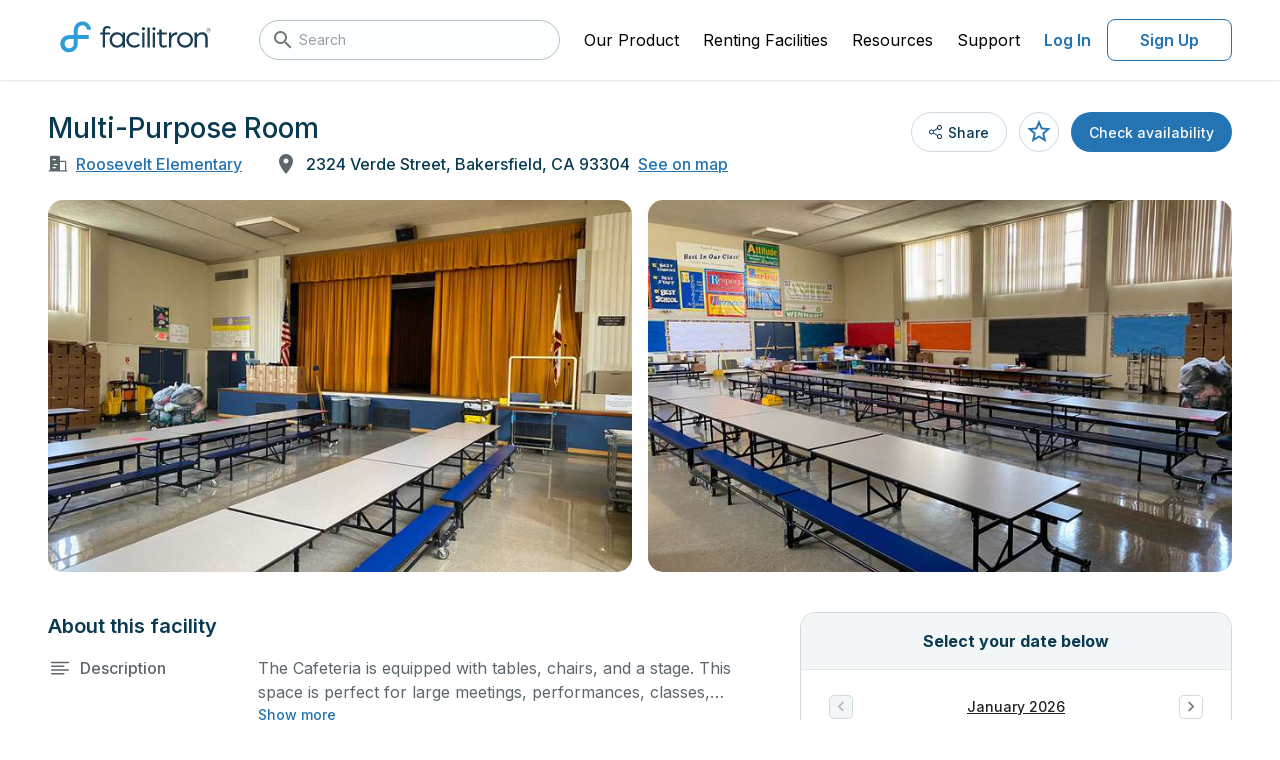

--- FILE ---
content_type: application/javascript
request_url: https://facilities.facilitron.com/_nuxt/f2ac075.js
body_size: 21155
content:
/*! For license information please see LICENSES */
(window.webpackJsonp=window.webpackJsonp||[]).push([[29],{132:function(t,e,r){"use strict";r.d(e,"a",(function(){return Ve}));var n={};r.r(n),r.d(n,"hasBrowserEnv",(function(){return k})),r.d(n,"hasStandardBrowserWebWorkerEnv",(function(){return L})),r.d(n,"hasStandardBrowserEnv",(function(){return R})),r.d(n,"navigator",(function(){return P})),r.d(n,"origin",(function(){return N}));r(2),r(3),r(4);var o=r(9),c=r(387),f=(r(5),r(6),r(56),r(7),r(11),r(45),r(27),r(17),r(12),r(16),r(46),r(47),r(8),r(39),r(40),r(19),r(117),r(51),r(10),r(23),r(57),r(29),r(199));function l(t){var e={"!":"%21","'":"%27","(":"%28",")":"%29","~":"%7E","%20":"+","%00":"\0"};return encodeURIComponent(t).replace(/[!'()~]|%20|%00/g,(function(t){return e[t]}))}function h(t,e){this._pairs=[],t&&Object(f.a)(t,this,e)}var y=h.prototype;y.append=function(t,e){this._pairs.push([t,e])},y.toString=function(t){var e=t?function(e){return t.call(this,e,l)}:l;return this._pairs.map((function(t){return e(t[0])+"="+e(t[1])}),"").join("&")};var d=h;function v(t){return encodeURIComponent(t).replace(/%3A/gi,":").replace(/%24/g,"$").replace(/%2C/gi,",").replace(/%20/g,"+").replace(/%5B/gi,"[").replace(/%5D/gi,"]")}function m(t,e,r){if(!e)return t;var n=r&&r.encode||v;o.a.isFunction(r)&&(r={serialize:r});var c,f=r&&r.serialize;if(c=f?f(e,r):o.a.isURLSearchParams(e)?e.toString():new d(e,r).toString(n)){var l=t.indexOf("#");-1!==l&&(t=t.slice(0,l)),t+=(-1===t.indexOf("?")?"?":"&")+c}return t}function w(t){return w="function"==typeof Symbol&&"symbol"==typeof Symbol.iterator?function(t){return typeof t}:function(t){return t&&"function"==typeof Symbol&&t.constructor===Symbol&&t!==Symbol.prototype?"symbol":typeof t},w(t)}function S(t,e){for(var r=0;r<e.length;r++){var n=e[r];n.enumerable=n.enumerable||!1,n.configurable=!0,"value"in n&&(n.writable=!0),Object.defineProperty(t,O(n.key),n)}}function O(t){var i=function(t,e){if("object"!=w(t)||!t)return t;var r=t[Symbol.toPrimitive];if(void 0!==r){var i=r.call(t,e||"default");if("object"!=w(i))return i;throw new TypeError("@@toPrimitive must return a primitive value.")}return("string"===e?String:Number)(t)}(t,"string");return"symbol"==w(i)?i:i+""}var E=function(){return t=function t(){!function(a,t){if(!(a instanceof t))throw new TypeError("Cannot call a class as a function")}(this,t),this.handlers=[]},(e=[{key:"use",value:function(t,e,r){return this.handlers.push({fulfilled:t,rejected:e,synchronous:!!r&&r.synchronous,runWhen:r?r.runWhen:null}),this.handlers.length-1}},{key:"eject",value:function(t){this.handlers[t]&&(this.handlers[t]=null)}},{key:"clear",value:function(){this.handlers&&(this.handlers=[])}},{key:"forEach",value:function(t){o.a.forEach(this.handlers,(function(e){null!==e&&t(e)}))}}])&&S(t.prototype,e),r&&S(t,r),Object.defineProperty(t,"prototype",{writable:!1}),t;var t,e,r}(),x=(r(13),r(68),r(41)),j={silentJSONParsing:!0,forcedJSONParsing:!0,clarifyTimeoutError:!1},A=(r(14),r(20),r(21),r(215),{isBrowser:!0,classes:{URLSearchParams:"undefined"!=typeof URLSearchParams?URLSearchParams:d,FormData:"undefined"!=typeof FormData?FormData:null,Blob:"undefined"!=typeof Blob?Blob:null},protocols:["http","https","file","blob","url","data"]});function T(t){return T="function"==typeof Symbol&&"symbol"==typeof Symbol.iterator?function(t){return typeof t}:function(t){return t&&"function"==typeof Symbol&&t.constructor===Symbol&&t!==Symbol.prototype?"symbol":typeof t},T(t)}var k="undefined"!=typeof window&&"undefined"!=typeof document,P="object"===("undefined"==typeof navigator?"undefined":T(navigator))&&navigator||void 0,R=k&&(!P||["ReactNative","NativeScript","NS"].indexOf(P.product)<0),L="undefined"!=typeof WorkerGlobalScope&&self instanceof WorkerGlobalScope&&"function"==typeof self.importScripts,N=k&&window.location.href||"http://localhost";function _(t){return _="function"==typeof Symbol&&"symbol"==typeof Symbol.iterator?function(t){return typeof t}:function(t){return t&&"function"==typeof Symbol&&t.constructor===Symbol&&t!==Symbol.prototype?"symbol":typeof t},_(t)}function C(t,e){var r=Object.keys(t);if(Object.getOwnPropertySymbols){var n=Object.getOwnPropertySymbols(t);e&&(n=n.filter((function(e){return Object.getOwnPropertyDescriptor(t,e).enumerable}))),r.push.apply(r,n)}return r}function F(t){for(var e=1;e<arguments.length;e++){var r=null!=arguments[e]?arguments[e]:{};e%2?C(Object(r),!0).forEach((function(e){U(t,e,r[e])})):Object.getOwnPropertyDescriptors?Object.defineProperties(t,Object.getOwnPropertyDescriptors(r)):C(Object(r)).forEach((function(e){Object.defineProperty(t,e,Object.getOwnPropertyDescriptor(r,e))}))}return t}function U(t,e,r){return(e=function(t){var i=function(t,e){if("object"!=_(t)||!t)return t;var r=t[Symbol.toPrimitive];if(void 0!==r){var i=r.call(t,e||"default");if("object"!=_(i))return i;throw new TypeError("@@toPrimitive must return a primitive value.")}return("string"===e?String:Number)(t)}(t,"string");return"symbol"==_(i)?i:i+""}(e))in t?Object.defineProperty(t,e,{value:r,enumerable:!0,configurable:!0,writable:!0}):t[e]=r,t}var I=F(F({},n),A);r(556),r(557);var D=function(t){function e(path,t,r,n){var c=path[n++];if("__proto__"===c)return!0;var f=Number.isFinite(+c),l=n>=path.length;return c=!c&&o.a.isArray(r)?r.length:c,l?(o.a.hasOwnProp(r,c)?r[c]=[r[c],t]:r[c]=t,!f):(r[c]&&o.a.isObject(r[c])||(r[c]=[]),e(path,t,r[c],n)&&o.a.isArray(r[c])&&(r[c]=function(t){var i,e,r={},n=Object.keys(t),o=n.length;for(i=0;i<o;i++)r[e=n[i]]=t[e];return r}(r[c])),!f)}if(o.a.isFormData(t)&&o.a.isFunction(t.entries)){var r={};return o.a.forEachEntry(t,(function(t,n){e(function(t){return o.a.matchAll(/\w+|\[(\w*)]/g,t).map((function(t){return"[]"===t[0]?"":t[1]||t[0]}))}(t),n,r,0)})),r}return null};var B={transitional:j,adapter:["xhr","http","fetch"],transformRequest:[function(data,t){var e,r=t.getContentType()||"",n=r.indexOf("application/json")>-1,c=o.a.isObject(data);if(c&&o.a.isHTMLForm(data)&&(data=new FormData(data)),o.a.isFormData(data))return n?JSON.stringify(D(data)):data;if(o.a.isArrayBuffer(data)||o.a.isBuffer(data)||o.a.isStream(data)||o.a.isFile(data)||o.a.isBlob(data)||o.a.isReadableStream(data))return data;if(o.a.isArrayBufferView(data))return data.buffer;if(o.a.isURLSearchParams(data))return t.setContentType("application/x-www-form-urlencoded;charset=utf-8",!1),data.toString();if(c){if(r.indexOf("application/x-www-form-urlencoded")>-1)return function(data,t){return Object(f.a)(data,new I.classes.URLSearchParams,Object.assign({visitor:function(t,e,path,r){return I.isNode&&o.a.isBuffer(t)?(this.append(e,t.toString("base64")),!1):r.defaultVisitor.apply(this,arguments)}},t))}(data,this.formSerializer).toString();if((e=o.a.isFileList(data))||r.indexOf("multipart/form-data")>-1){var l=this.env&&this.env.FormData;return Object(f.a)(e?{"files[]":data}:data,l&&new l,this.formSerializer)}}return c||n?(t.setContentType("application/json",!1),function(t,e,r){if(o.a.isString(t))try{return(e||JSON.parse)(t),o.a.trim(t)}catch(t){if("SyntaxError"!==t.name)throw t}return(r||JSON.stringify)(t)}(data)):data}],transformResponse:[function(data){var t=this.transitional||B.transitional,e=t&&t.forcedJSONParsing,r="json"===this.responseType;if(o.a.isResponse(data)||o.a.isReadableStream(data))return data;if(data&&o.a.isString(data)&&(e&&!this.responseType||r)){var n=!(t&&t.silentJSONParsing)&&r;try{return JSON.parse(data)}catch(t){if(n){if("SyntaxError"===t.name)throw x.a.from(t,x.a.ERR_BAD_RESPONSE,this,null,this.response);throw t}}}return data}],timeout:0,xsrfCookieName:"XSRF-TOKEN",xsrfHeaderName:"X-XSRF-TOKEN",maxContentLength:-1,maxBodyLength:-1,env:{FormData:I.classes.FormData,Blob:I.classes.Blob},validateStatus:function(t){return t>=200&&t<300},headers:{common:{Accept:"application/json, text/plain, */*","Content-Type":void 0}}};o.a.forEach(["delete","get","head","post","put","patch"],(function(t){B.headers[t]={}}));var M=B,G=(r(28),r(140),o.a.toObjectSet(["age","authorization","content-length","content-type","etag","expires","from","host","if-modified-since","if-unmodified-since","last-modified","location","max-forwards","proxy-authorization","referer","retry-after","user-agent"]));function z(t){return z="function"==typeof Symbol&&"symbol"==typeof Symbol.iterator?function(t){return typeof t}:function(t){return t&&"function"==typeof Symbol&&t.constructor===Symbol&&t!==Symbol.prototype?"symbol":typeof t},z(t)}function J(t,e){return function(t){if(Array.isArray(t))return t}(t)||function(t,e){var r=null==t?null:"undefined"!=typeof Symbol&&t[Symbol.iterator]||t["@@iterator"];if(null!=r){var n,o,i,u,a=[],c=!0,f=!1;try{if(i=(r=r.call(t)).next,0===e){if(Object(r)!==r)return;c=!1}else for(;!(c=(n=i.call(r)).done)&&(a.push(n.value),a.length!==e);c=!0);}catch(t){f=!0,o=t}finally{try{if(!c&&null!=r.return&&(u=r.return(),Object(u)!==u))return}finally{if(f)throw o}}return a}}(t,e)||W(t,e)||function(){throw new TypeError("Invalid attempt to destructure non-iterable instance.\nIn order to be iterable, non-array objects must have a [Symbol.iterator]() method.")}()}function H(t){return function(t){if(Array.isArray(t))return K(t)}(t)||function(t){if("undefined"!=typeof Symbol&&null!=t[Symbol.iterator]||null!=t["@@iterator"])return Array.from(t)}(t)||W(t)||function(){throw new TypeError("Invalid attempt to spread non-iterable instance.\nIn order to be iterable, non-array objects must have a [Symbol.iterator]() method.")}()}function W(t,a){if(t){if("string"==typeof t)return K(t,a);var e={}.toString.call(t).slice(8,-1);return"Object"===e&&t.constructor&&(e=t.constructor.name),"Map"===e||"Set"===e?Array.from(t):"Arguments"===e||/^(?:Ui|I)nt(?:8|16|32)(?:Clamped)?Array$/.test(e)?K(t,a):void 0}}function K(t,a){(null==a||a>t.length)&&(a=t.length);for(var e=0,r=Array(a);e<a;e++)r[e]=t[e];return r}function V(t,e){for(var r=0;r<e.length;r++){var n=e[r];n.enumerable=n.enumerable||!1,n.configurable=!0,"value"in n&&(n.writable=!0),Object.defineProperty(t,$(n.key),n)}}function $(t){var i=function(t,e){if("object"!=z(t)||!t)return t;var r=t[Symbol.toPrimitive];if(void 0!==r){var i=r.call(t,e||"default");if("object"!=z(i))return i;throw new TypeError("@@toPrimitive must return a primitive value.")}return("string"===e?String:Number)(t)}(t,"string");return"symbol"==z(i)?i:i+""}var X=Symbol("internals");function Y(header){return header&&String(header).trim().toLowerCase()}function Q(t){return!1===t||null==t?t:o.a.isArray(t)?t.map(Q):String(t)}function Z(t,e,header,filter,r){return o.a.isFunction(filter)?filter.call(this,e,header):(r&&(e=header),o.a.isString(e)?o.a.isString(filter)?-1!==e.indexOf(filter):o.a.isRegExp(filter)?filter.test(e):void 0:void 0)}var tt=function(){return t=function t(e){!function(a,t){if(!(a instanceof t))throw new TypeError("Cannot call a class as a function")}(this,t),e&&this.set(e)},e=[{key:"set",value:function(header,t,e){var r=this;function n(t,e,n){var c=Y(e);if(!c)throw new Error("header name must be a non-empty string");var f=o.a.findKey(r,c);(!f||void 0===r[f]||!0===n||void 0===n&&!1!==r[f])&&(r[f||e]=Q(t))}var c=function(t,e){return o.a.forEach(t,(function(t,r){return n(t,r,e)}))};if(o.a.isPlainObject(header)||header instanceof this.constructor)c(header,t);else if(o.a.isString(header)&&(header=header.trim())&&!/^[-_a-zA-Z0-9^`|~,!#$%&'*+.]+$/.test(header.trim()))c(function(t){var e,r,i,n={};return t&&t.split("\n").forEach((function(line){i=line.indexOf(":"),e=line.substring(0,i).trim().toLowerCase(),r=line.substring(i+1).trim(),!e||n[e]&&G[e]||("set-cookie"===e?n[e]?n[e].push(r):n[e]=[r]:n[e]=n[e]?n[e]+", "+r:r)})),n}(header),t);else if(o.a.isObject(header)&&o.a.isIterable(header)){var f,l,h,y={},d=function(t,e){var r="undefined"!=typeof Symbol&&t[Symbol.iterator]||t["@@iterator"];if(!r){if(Array.isArray(t)||(r=W(t))||e&&t&&"number"==typeof t.length){r&&(t=r);var n=0,o=function(){};return{s:o,n:function(){return n>=t.length?{done:!0}:{done:!1,value:t[n++]}},e:function(t){throw t},f:o}}throw new TypeError("Invalid attempt to iterate non-iterable instance.\nIn order to be iterable, non-array objects must have a [Symbol.iterator]() method.")}var c,a=!0,u=!1;return{s:function(){r=r.call(t)},n:function(){var t=r.next();return a=t.done,t},e:function(t){u=!0,c=t},f:function(){try{a||null==r.return||r.return()}finally{if(u)throw c}}}}(header);try{for(d.s();!(h=d.n()).done;){var v=h.value;if(!o.a.isArray(v))throw TypeError("Object iterator must return a key-value pair");y[l=v[0]]=(f=y[l])?o.a.isArray(f)?[].concat(H(f),[v[1]]):[f,v[1]]:v[1]}}catch(t){d.e(t)}finally{d.f()}c(y,t)}else null!=header&&n(t,header,e);return this}},{key:"get",value:function(header,t){if(header=Y(header)){var e=o.a.findKey(this,header);if(e){var r=this[e];if(!t)return r;if(!0===t)return function(t){for(var e,r=Object.create(null),n=/([^\s,;=]+)\s*(?:=\s*([^,;]+))?/g;e=n.exec(t);)r[e[1]]=e[2];return r}(r);if(o.a.isFunction(t))return t.call(this,r,e);if(o.a.isRegExp(t))return t.exec(r);throw new TypeError("parser must be boolean|regexp|function")}}}},{key:"has",value:function(header,t){if(header=Y(header)){var e=o.a.findKey(this,header);return!(!e||void 0===this[e]||t&&!Z(0,this[e],e,t))}return!1}},{key:"delete",value:function(header,t){var e=this,r=!1;function n(n){if(n=Y(n)){var c=o.a.findKey(e,n);!c||t&&!Z(0,e[c],c,t)||(delete e[c],r=!0)}}return o.a.isArray(header)?header.forEach(n):n(header),r}},{key:"clear",value:function(t){for(var e=Object.keys(this),i=e.length,r=!1;i--;){var n=e[i];t&&!Z(0,this[n],n,t,!0)||(delete this[n],r=!0)}return r}},{key:"normalize",value:function(t){var e=this,r={};return o.a.forEach(this,(function(n,header){var c=o.a.findKey(r,header);if(c)return e[c]=Q(n),void delete e[header];var f=t?function(header){return header.trim().toLowerCase().replace(/([a-z\d])(\w*)/g,(function(t,e,r){return e.toUpperCase()+r}))}(header):String(header).trim();f!==header&&delete e[header],e[f]=Q(n),r[f]=!0})),this}},{key:"concat",value:function(){for(var t,e=arguments.length,r=new Array(e),n=0;n<e;n++)r[n]=arguments[n];return(t=this.constructor).concat.apply(t,[this].concat(r))}},{key:"toJSON",value:function(t){var e=Object.create(null);return o.a.forEach(this,(function(r,header){null!=r&&!1!==r&&(e[header]=t&&o.a.isArray(r)?r.join(", "):r)})),e}},{key:Symbol.iterator,value:function(){return Object.entries(this.toJSON())[Symbol.iterator]()}},{key:"toString",value:function(){return Object.entries(this.toJSON()).map((function(t){var e=J(t,2);return e[0]+": "+e[1]})).join("\n")}},{key:"getSetCookie",value:function(){return this.get("set-cookie")||[]}},{key:Symbol.toStringTag,get:function(){return"AxiosHeaders"}}],r=[{key:"from",value:function(t){return t instanceof this?t:new this(t)}},{key:"concat",value:function(t){for(var e=new this(t),r=arguments.length,n=new Array(r>1?r-1:0),o=1;o<r;o++)n[o-1]=arguments[o];return n.forEach((function(t){return e.set(t)})),e}},{key:"accessor",value:function(header){var t=(this[X]=this[X]={accessors:{}}).accessors,e=this.prototype;function r(r){var n=Y(r);t[n]||(function(t,header){var e=o.a.toCamelCase(" "+header);["get","set","has"].forEach((function(r){Object.defineProperty(t,r+e,{value:function(t,e,n){return this[r].call(this,header,t,e,n)},configurable:!0})}))}(e,r),t[n]=!0)}return o.a.isArray(header)?header.forEach(r):r(header),this}}],e&&V(t.prototype,e),r&&V(t,r),Object.defineProperty(t,"prototype",{writable:!1}),t;var t,e,r}();tt.accessor(["Content-Type","Content-Length","Accept","Accept-Encoding","User-Agent","Authorization"]),o.a.reduceDescriptors(tt.prototype,(function(t,e){var r=t.value,n=e[0].toUpperCase()+e.slice(1);return{get:function(){return r},set:function(t){this[n]=t}}})),o.a.freezeMethods(tt);var et=tt;function nt(t,e){var r=this||M,n=e||r,c=et.from(n.headers),data=n.data;return o.a.forEach(t,(function(t){data=t.call(r,data,c.normalize(),e?e.status:void 0)})),c.normalize(),data}function ot(t){return!(!t||!t.__CANCEL__)}function it(t,e,r){x.a.call(this,null==t?"canceled":t,x.a.ERR_CANCELED,e,r),this.name="CanceledError"}o.a.inherits(it,x.a,{__CANCEL__:!0});var at=it,ut=r(388);r(60);function ct(t,e,r){var n=r.config.validateStatus;r.status&&n&&!n(r.status)?e(new x.a("Request failed with status code "+r.status,[x.a.ERR_BAD_REQUEST,x.a.ERR_BAD_RESPONSE][Math.floor(r.status/100)-4],r.config,r.request,r)):t(r)}var st=function(t,e){t=t||10;var r,n=new Array(t),o=new Array(t),head=0,c=0;return e=void 0!==e?e:1e3,function(f){var l=Date.now(),h=o[c];r||(r=l),n[head]=f,o[head]=l;for(var i=c,y=0;i!==head;)y+=n[i++],i%=t;if((head=(head+1)%t)===c&&(c=(c+1)%t),!(l-r<e)){var d=h&&l-h;return d?Math.round(1e3*y/d):void 0}}};var ft=function(t,e){var r,n,o=0,c=1e3/e,f=function(e){var c=arguments.length>1&&void 0!==arguments[1]?arguments[1]:Date.now();o=c,r=null,n&&(clearTimeout(n),n=null),t.apply(null,e)};return[function(){for(var t=Date.now(),e=t-o,l=arguments.length,h=new Array(l),y=0;y<l;y++)h[y]=arguments[y];e>=c?f(h,t):(r=h,n||(n=setTimeout((function(){n=null,f(r)}),c-e)))},function(){return r&&f(r)}]};function lt(t){return lt="function"==typeof Symbol&&"symbol"==typeof Symbol.iterator?function(t){return typeof t}:function(t){return t&&"function"==typeof Symbol&&t.constructor===Symbol&&t!==Symbol.prototype?"symbol":typeof t},lt(t)}function pt(t,e,r){return(e=function(t){var i=function(t,e){if("object"!=lt(t)||!t)return t;var r=t[Symbol.toPrimitive];if(void 0!==r){var i=r.call(t,e||"default");if("object"!=lt(i))return i;throw new TypeError("@@toPrimitive must return a primitive value.")}return("string"===e?String:Number)(t)}(t,"string");return"symbol"==lt(i)?i:i+""}(e))in t?Object.defineProperty(t,e,{value:r,enumerable:!0,configurable:!0,writable:!0}):t[e]=r,t}var ht,yt,vt=function(t,e){var r=arguments.length>2&&void 0!==arguments[2]?arguments[2]:3,n=0,o=st(50,250);return ft((function(r){var c=r.loaded,f=r.lengthComputable?r.total:void 0,l=c-n,h=o(l);n=c;var data=pt({loaded:c,total:f,progress:f?c/f:void 0,bytes:l,rate:h||void 0,estimated:h&&f&&c<=f?(f-c)/h:void 0,event:r,lengthComputable:null!=f},e?"download":"upload",!0);t(data)}),r)},mt=function(t,e){var r=null!=t;return[function(n){return e[0]({lengthComputable:r,total:t,loaded:n})},e[1]]},bt=function(t){return function(){for(var e=arguments.length,r=new Array(e),n=0;n<e;n++)r[n]=arguments[n];return o.a.asap((function(){return t.apply(void 0,r)}))}},gt=(r(364),r(365),I.hasStandardBrowserEnv?(ht=new URL(I.origin),yt=I.navigator&&/(msie|trident)/i.test(I.navigator.userAgent),function(t){return t=new URL(t,I.origin),ht.protocol===t.protocol&&ht.host===t.host&&(yt||ht.port===t.port)}):function(){return!0}),wt=(r(179),r(105),I.hasStandardBrowserEnv?{write:function(t,e,r,path,n,c){var f=[t+"="+encodeURIComponent(e)];o.a.isNumber(r)&&f.push("expires="+new Date(r).toGMTString()),o.a.isString(path)&&f.push("path="+path),o.a.isString(n)&&f.push("domain="+n),!0===c&&f.push("secure"),document.cookie=f.join("; ")},read:function(t){var e=document.cookie.match(new RegExp("(^|;\\s*)("+t+")=([^;]*)"));return e?decodeURIComponent(e[3]):null},remove:function(t){this.write(t,"",Date.now()-864e5)}}:{write:function(){},read:function(){return null},remove:function(){}});function St(t,e,r){var n=!/^([a-z][a-z\d+\-.]*:)?\/\//i.test(e);return t&&(n||0==r)?function(t,e){return e?t.replace(/\/?\/$/,"")+"/"+e.replace(/^\/+/,""):t}(t,e):e}function Ot(t){return Ot="function"==typeof Symbol&&"symbol"==typeof Symbol.iterator?function(t){return typeof t}:function(t){return t&&"function"==typeof Symbol&&t.constructor===Symbol&&t!==Symbol.prototype?"symbol":typeof t},Ot(t)}function Et(t,e){var r=Object.keys(t);if(Object.getOwnPropertySymbols){var n=Object.getOwnPropertySymbols(t);e&&(n=n.filter((function(e){return Object.getOwnPropertyDescriptor(t,e).enumerable}))),r.push.apply(r,n)}return r}function xt(t,e,r){return(e=function(t){var i=function(t,e){if("object"!=Ot(t)||!t)return t;var r=t[Symbol.toPrimitive];if(void 0!==r){var i=r.call(t,e||"default");if("object"!=Ot(i))return i;throw new TypeError("@@toPrimitive must return a primitive value.")}return("string"===e?String:Number)(t)}(t,"string");return"symbol"==Ot(i)?i:i+""}(e))in t?Object.defineProperty(t,e,{value:r,enumerable:!0,configurable:!0,writable:!0}):t[e]=r,t}var jt=function(t){return t instanceof et?function(t){for(var e=1;e<arguments.length;e++){var r=null!=arguments[e]?arguments[e]:{};e%2?Et(Object(r),!0).forEach((function(e){xt(t,e,r[e])})):Object.getOwnPropertyDescriptors?Object.defineProperties(t,Object.getOwnPropertyDescriptors(r)):Et(Object(r)).forEach((function(e){Object.defineProperty(t,e,Object.getOwnPropertyDescriptor(r,e))}))}return t}({},t):t};function At(t,e){e=e||{};var r={};function n(t,source,e,r){return o.a.isPlainObject(t)&&o.a.isPlainObject(source)?o.a.merge.call({caseless:r},t,source):o.a.isPlainObject(source)?o.a.merge({},source):o.a.isArray(source)?source.slice():source}function c(a,b,t,e){return o.a.isUndefined(b)?o.a.isUndefined(a)?void 0:n(void 0,a,0,e):n(a,b,0,e)}function f(a,b){if(!o.a.isUndefined(b))return n(void 0,b)}function l(a,b){return o.a.isUndefined(b)?o.a.isUndefined(a)?void 0:n(void 0,a):n(void 0,b)}function h(a,b,r){return r in e?n(a,b):r in t?n(void 0,a):void 0}var y={url:f,method:f,data:f,baseURL:l,transformRequest:l,transformResponse:l,paramsSerializer:l,timeout:l,timeoutMessage:l,withCredentials:l,withXSRFToken:l,adapter:l,responseType:l,xsrfCookieName:l,xsrfHeaderName:l,onUploadProgress:l,onDownloadProgress:l,decompress:l,maxContentLength:l,maxBodyLength:l,beforeRedirect:l,transport:l,httpAgent:l,httpsAgent:l,cancelToken:l,socketPath:l,responseEncoding:l,validateStatus:h,headers:function(a,b,t){return c(jt(a),jt(b),0,!0)}};return o.a.forEach(Object.keys(Object.assign({},t,e)),(function(n){var f=y[n]||c,l=f(t[n],e[n],n);o.a.isUndefined(l)&&f!==h||(r[n]=l)})),r}function Tt(t){return function(t){if(Array.isArray(t))return Rt(t)}(t)||Lt(t)||Pt(t)||function(){throw new TypeError("Invalid attempt to spread non-iterable instance.\nIn order to be iterable, non-array objects must have a [Symbol.iterator]() method.")}()}function kt(t){return function(t){if(Array.isArray(t))return t}(t)||Lt(t)||Pt(t)||function(){throw new TypeError("Invalid attempt to destructure non-iterable instance.\nIn order to be iterable, non-array objects must have a [Symbol.iterator]() method.")}()}function Pt(t,a){if(t){if("string"==typeof t)return Rt(t,a);var e={}.toString.call(t).slice(8,-1);return"Object"===e&&t.constructor&&(e=t.constructor.name),"Map"===e||"Set"===e?Array.from(t):"Arguments"===e||/^(?:Ui|I)nt(?:8|16|32)(?:Clamped)?Array$/.test(e)?Rt(t,a):void 0}}function Rt(t,a){(null==a||a>t.length)&&(a=t.length);for(var e=0,r=Array(a);e<a;e++)r[e]=t[e];return r}function Lt(t){if("undefined"!=typeof Symbol&&null!=t[Symbol.iterator]||null!=t["@@iterator"])return Array.from(t)}var Nt=function(t){var e,r=At({},t),data=r.data,n=r.withXSRFToken,c=r.xsrfHeaderName,f=r.xsrfCookieName,l=r.headers,h=r.auth;if(r.headers=l=et.from(l),r.url=m(St(r.baseURL,r.url,r.allowAbsoluteUrls),t.params,t.paramsSerializer),h&&l.set("Authorization","Basic "+btoa((h.username||"")+":"+(h.password?unescape(encodeURIComponent(h.password)):""))),o.a.isFormData(data))if(I.hasStandardBrowserEnv||I.hasStandardBrowserWebWorkerEnv)l.setContentType(void 0);else if(!1!==(e=l.getContentType())){var y=kt(e?e.split(";").map((function(t){return t.trim()})).filter(Boolean):[]),d=y[0],v=y.slice(1);l.setContentType([d||"multipart/form-data"].concat(Tt(v)).join("; "))}if(I.hasStandardBrowserEnv&&(n&&o.a.isFunction(n)&&(n=n(r)),n||!1!==n&&gt(r.url))){var w=c&&f&&wt.read(f);w&&l.set(c,w)}return r};function _t(t,e){return function(t){if(Array.isArray(t))return t}(t)||function(t,e){var r=null==t?null:"undefined"!=typeof Symbol&&t[Symbol.iterator]||t["@@iterator"];if(null!=r){var n,o,i,u,a=[],c=!0,f=!1;try{if(i=(r=r.call(t)).next,0===e){if(Object(r)!==r)return;c=!1}else for(;!(c=(n=i.call(r)).done)&&(a.push(n.value),a.length!==e);c=!0);}catch(t){f=!0,o=t}finally{try{if(!c&&null!=r.return&&(u=r.return(),Object(u)!==u))return}finally{if(f)throw o}}return a}}(t,e)||function(t,a){if(t){if("string"==typeof t)return Ct(t,a);var e={}.toString.call(t).slice(8,-1);return"Object"===e&&t.constructor&&(e=t.constructor.name),"Map"===e||"Set"===e?Array.from(t):"Arguments"===e||/^(?:Ui|I)nt(?:8|16|32)(?:Clamped)?Array$/.test(e)?Ct(t,a):void 0}}(t,e)||function(){throw new TypeError("Invalid attempt to destructure non-iterable instance.\nIn order to be iterable, non-array objects must have a [Symbol.iterator]() method.")}()}function Ct(t,a){(null==a||a>t.length)&&(a=t.length);for(var e=0,r=Array(a);e<a;e++)r[e]=t[e];return r}var Ft="undefined"!=typeof XMLHttpRequest&&function(t){return new Promise((function(e,r){var n,c,f,l,h,y=Nt(t),d=y.data,v=et.from(y.headers).normalize(),m=y.responseType,w=y.onUploadProgress,S=y.onDownloadProgress;function O(){l&&l(),h&&h(),y.cancelToken&&y.cancelToken.unsubscribe(n),y.signal&&y.signal.removeEventListener("abort",n)}var E=new XMLHttpRequest;function A(){if(E){var n=et.from("getAllResponseHeaders"in E&&E.getAllResponseHeaders());ct((function(t){e(t),O()}),(function(t){r(t),O()}),{data:m&&"text"!==m&&"json"!==m?E.response:E.responseText,status:E.status,statusText:E.statusText,headers:n,config:t,request:E}),E=null}}if(E.open(y.method.toUpperCase(),y.url,!0),E.timeout=y.timeout,"onloadend"in E?E.onloadend=A:E.onreadystatechange=function(){E&&4===E.readyState&&(0!==E.status||E.responseURL&&0===E.responseURL.indexOf("file:"))&&setTimeout(A)},E.onabort=function(){E&&(r(new x.a("Request aborted",x.a.ECONNABORTED,t,E)),E=null)},E.onerror=function(){r(new x.a("Network Error",x.a.ERR_NETWORK,t,E)),E=null},E.ontimeout=function(){var e=y.timeout?"timeout of "+y.timeout+"ms exceeded":"timeout exceeded",n=y.transitional||j;y.timeoutErrorMessage&&(e=y.timeoutErrorMessage),r(new x.a(e,n.clarifyTimeoutError?x.a.ETIMEDOUT:x.a.ECONNABORTED,t,E)),E=null},void 0===d&&v.setContentType(null),"setRequestHeader"in E&&o.a.forEach(v.toJSON(),(function(t,e){E.setRequestHeader(e,t)})),o.a.isUndefined(y.withCredentials)||(E.withCredentials=!!y.withCredentials),m&&"json"!==m&&(E.responseType=y.responseType),S){var T=_t(vt(S,!0),2);f=T[0],h=T[1],E.addEventListener("progress",f)}if(w&&E.upload){var k=_t(vt(w),2);c=k[0],l=k[1],E.upload.addEventListener("progress",c),E.upload.addEventListener("loadend",l)}(y.cancelToken||y.signal)&&(n=function(e){E&&(r(!e||e.type?new at(null,t,E):e),E.abort(),E=null)},y.cancelToken&&y.cancelToken.subscribe(n),y.signal&&(y.signal.aborted?n():y.signal.addEventListener("abort",n)));var P,R,L=(P=y.url,(R=/^([-+\w]{1,25})(:?\/\/|:)/.exec(P))&&R[1]||"");L&&-1===I.protocols.indexOf(L)?r(new x.a("Unsupported protocol "+L+":",x.a.ERR_BAD_REQUEST,t)):E.send(d||null)}))},Ut=(r(216),r(217),r(218),r(219),r(220),r(221),r(222),r(223),r(224),r(225),r(226),r(227),r(228),r(229),r(230),r(231),r(232),r(233),r(234),r(235),r(236),r(237),r(238),r(239),r(240),r(241),r(242),function(t,e){var r=(t=t?t.filter(Boolean):[]).length;if(e||r){var n,c=new AbortController,f=function(t){if(!n){n=!0,h();var e=t instanceof Error?t:this.reason;c.abort(e instanceof x.a?e:new at(e instanceof Error?e.message:e))}},l=e&&setTimeout((function(){l=null,f(new x.a("timeout ".concat(e," of ms exceeded"),x.a.ETIMEDOUT))}),e),h=function(){t&&(l&&clearTimeout(l),l=null,t.forEach((function(t){t.unsubscribe?t.unsubscribe(f):t.removeEventListener("abort",f)})),t=null)};t.forEach((function(t){return t.addEventListener("abort",f)}));var y=c.signal;return y.unsubscribe=function(){return o.a.asap(h)},y}});function It(t){return It="function"==typeof Symbol&&"symbol"==typeof Symbol.iterator?function(t){return typeof t}:function(t){return t&&"function"==typeof Symbol&&t.constructor===Symbol&&t!==Symbol.prototype?"symbol":typeof t},It(t)}function Dt(t,e,r,n,o,a,c){try{var i=t[a](c),u=i.value}catch(t){return void r(t)}i.done?e(u):Promise.resolve(u).then(n,o)}function Bt(){Bt=function(){return e};var t,e={},r=Object.prototype,n=r.hasOwnProperty,o=Object.defineProperty||function(t,e,r){t[e]=r.value},i="function"==typeof Symbol?Symbol:{},a=i.iterator||"@@iterator",c=i.asyncIterator||"@@asyncIterator",u=i.toStringTag||"@@toStringTag";function f(t,e,r){return Object.defineProperty(t,e,{value:r,enumerable:!0,configurable:!0,writable:!0}),t[e]}try{f({},"")}catch(t){f=function(t,e,r){return t[e]=r}}function l(t,e,r,n){var i=e&&e.prototype instanceof w?e:w,a=Object.create(i.prototype),c=new L(n||[]);return o(a,"_invoke",{value:T(t,r,c)}),a}function h(t,e,r){try{return{type:"normal",arg:t.call(e,r)}}catch(t){return{type:"throw",arg:t}}}e.wrap=l;var y="suspendedStart",d="suspendedYield",v="executing",s="completed",m={};function w(){}function S(){}function O(){}var p={};f(p,a,(function(){return this}));var E=Object.getPrototypeOf,x=E&&E(E(N([])));x&&x!==r&&n.call(x,a)&&(p=x);var g=O.prototype=w.prototype=Object.create(p);function j(t){["next","throw","return"].forEach((function(e){f(t,e,(function(t){return this._invoke(e,t)}))}))}function A(t,e){function r(o,c,i,a){var f=h(t[o],t,c);if("throw"!==f.type){var u=f.arg,l=u.value;return l&&"object"==It(l)&&n.call(l,"__await")?e.resolve(l.__await).then((function(t){r("next",t,i,a)}),(function(t){r("throw",t,i,a)})):e.resolve(l).then((function(t){u.value=t,i(u)}),(function(t){return r("throw",t,i,a)}))}a(f.arg)}var c;o(this,"_invoke",{value:function(t,n){function o(){return new e((function(e,o){r(t,n,e,o)}))}return c=c?c.then(o,o):o()}})}function T(e,r,n){var o=y;return function(i,a){if(o===v)throw Error("Generator is already running");if(o===s){if("throw"===i)throw a;return{value:t,done:!0}}for(n.method=i,n.arg=a;;){var c=n.delegate;if(c){var u=k(c,n);if(u){if(u===m)continue;return u}}if("next"===n.method)n.sent=n._sent=n.arg;else if("throw"===n.method){if(o===y)throw o=s,n.arg;n.dispatchException(n.arg)}else"return"===n.method&&n.abrupt("return",n.arg);o=v;var p=h(e,r,n);if("normal"===p.type){if(o=n.done?s:d,p.arg===m)continue;return{value:p.arg,done:n.done}}"throw"===p.type&&(o=s,n.method="throw",n.arg=p.arg)}}}function k(e,r){var n=r.method,o=e.iterator[n];if(o===t)return r.delegate=null,"throw"===n&&e.iterator.return&&(r.method="return",r.arg=t,k(e,r),"throw"===r.method)||"return"!==n&&(r.method="throw",r.arg=new TypeError("The iterator does not provide a '"+n+"' method")),m;var i=h(o,e.iterator,r.arg);if("throw"===i.type)return r.method="throw",r.arg=i.arg,r.delegate=null,m;var a=i.arg;return a?a.done?(r[e.resultName]=a.value,r.next=e.nextLoc,"return"!==r.method&&(r.method="next",r.arg=t),r.delegate=null,m):a:(r.method="throw",r.arg=new TypeError("iterator result is not an object"),r.delegate=null,m)}function P(t){var e={tryLoc:t[0]};1 in t&&(e.catchLoc=t[1]),2 in t&&(e.finallyLoc=t[2],e.afterLoc=t[3]),this.tryEntries.push(e)}function R(t){var e=t.completion||{};e.type="normal",delete e.arg,t.completion=e}function L(t){this.tryEntries=[{tryLoc:"root"}],t.forEach(P,this),this.reset(!0)}function N(e){if(e||""===e){var r=e[a];if(r)return r.call(e);if("function"==typeof e.next)return e;if(!isNaN(e.length)){var o=-1,i=function r(){for(;++o<e.length;)if(n.call(e,o))return r.value=e[o],r.done=!1,r;return r.value=t,r.done=!0,r};return i.next=i}}throw new TypeError(It(e)+" is not iterable")}return S.prototype=O,o(g,"constructor",{value:O,configurable:!0}),o(O,"constructor",{value:S,configurable:!0}),S.displayName=f(O,u,"GeneratorFunction"),e.isGeneratorFunction=function(t){var e="function"==typeof t&&t.constructor;return!!e&&(e===S||"GeneratorFunction"===(e.displayName||e.name))},e.mark=function(t){return Object.setPrototypeOf?Object.setPrototypeOf(t,O):(t.__proto__=O,f(t,u,"GeneratorFunction")),t.prototype=Object.create(g),t},e.awrap=function(t){return{__await:t}},j(A.prototype),f(A.prototype,c,(function(){return this})),e.AsyncIterator=A,e.async=function(t,r,n,o,i){void 0===i&&(i=Promise);var a=new A(l(t,r,n,o),i);return e.isGeneratorFunction(r)?a:a.next().then((function(t){return t.done?t.value:a.next()}))},j(g),f(g,u,"Generator"),f(g,a,(function(){return this})),f(g,"toString",(function(){return"[object Generator]"})),e.keys=function(t){var e=Object(t),r=[];for(var n in e)r.push(n);return r.reverse(),function t(){for(;r.length;){var n=r.pop();if(n in e)return t.value=n,t.done=!1,t}return t.done=!0,t}},e.values=N,L.prototype={constructor:L,reset:function(e){if(this.prev=0,this.next=0,this.sent=this._sent=t,this.done=!1,this.delegate=null,this.method="next",this.arg=t,this.tryEntries.forEach(R),!e)for(var r in this)"t"===r.charAt(0)&&n.call(this,r)&&!isNaN(+r.slice(1))&&(this[r]=t)},stop:function(){this.done=!0;var t=this.tryEntries[0].completion;if("throw"===t.type)throw t.arg;return this.rval},dispatchException:function(e){if(this.done)throw e;var r=this;function o(n,o){return a.type="throw",a.arg=e,r.next=n,o&&(r.method="next",r.arg=t),!!o}for(var c=this.tryEntries.length-1;c>=0;--c){var i=this.tryEntries[c],a=i.completion;if("root"===i.tryLoc)return o("end");if(i.tryLoc<=this.prev){var f=n.call(i,"catchLoc"),u=n.call(i,"finallyLoc");if(f&&u){if(this.prev<i.catchLoc)return o(i.catchLoc,!0);if(this.prev<i.finallyLoc)return o(i.finallyLoc)}else if(f){if(this.prev<i.catchLoc)return o(i.catchLoc,!0)}else{if(!u)throw Error("try statement without catch or finally");if(this.prev<i.finallyLoc)return o(i.finallyLoc)}}}},abrupt:function(t,e){for(var r=this.tryEntries.length-1;r>=0;--r){var o=this.tryEntries[r];if(o.tryLoc<=this.prev&&n.call(o,"finallyLoc")&&this.prev<o.finallyLoc){var i=o;break}}i&&("break"===t||"continue"===t)&&i.tryLoc<=e&&e<=i.finallyLoc&&(i=null);var a=i?i.completion:{};return a.type=t,a.arg=e,i?(this.method="next",this.next=i.finallyLoc,m):this.complete(a)},complete:function(t,e){if("throw"===t.type)throw t.arg;return"break"===t.type||"continue"===t.type?this.next=t.arg:"return"===t.type?(this.rval=this.arg=t.arg,this.method="return",this.next="end"):"normal"===t.type&&e&&(this.next=e),m},finish:function(t){for(var e=this.tryEntries.length-1;e>=0;--e){var r=this.tryEntries[e];if(r.finallyLoc===t)return this.complete(r.completion,r.afterLoc),R(r),m}},catch:function(t){for(var e=this.tryEntries.length-1;e>=0;--e){var r=this.tryEntries[e];if(r.tryLoc===t){var n=r.completion;if("throw"===n.type){var o=n.arg;R(r)}return o}}throw Error("illegal catch attempt")},delegateYield:function(e,r,n){return this.delegate={iterator:N(e),resultName:r,nextLoc:n},"next"===this.method&&(this.arg=t),m}},e}function qt(t){return function(){return new Mt(t.apply(this,arguments))}}function Mt(t){var e,r;function n(e,r){try{var c=t[e](r),f=c.value,u=f instanceof Jt;Promise.resolve(u?f.v:f).then((function(r){if(u){var i="return"===e?"return":"next";if(!f.k||r.done)return n(i,r);r=t[i](r).value}o(c.done?"return":"normal",r)}),(function(t){n("throw",t)}))}catch(t){o("throw",t)}}function o(t,o){switch(t){case"return":e.resolve({value:o,done:!0});break;case"throw":e.reject(o);break;default:e.resolve({value:o,done:!1})}(e=e.next)?n(e.key,e.arg):r=null}this._invoke=function(t,o){return new Promise((function(c,u){var i={key:t,arg:o,resolve:c,reject:u,next:null};r?r=r.next=i:(e=r=i,n(t,o))}))},"function"!=typeof t.return&&(this.return=void 0)}function Gt(t){return new Jt(t,0)}function zt(t){var e={},r=!1;function n(e,n){return r=!0,n=new Promise((function(r){r(t[e](n))})),{done:!1,value:new Jt(n,1)}}return e["undefined"!=typeof Symbol&&Symbol.iterator||"@@iterator"]=function(){return this},e.next=function(t){return r?(r=!1,t):n("next",t)},"function"==typeof t.throw&&(e.throw=function(t){if(r)throw r=!1,t;return n("throw",t)}),"function"==typeof t.return&&(e.return=function(t){return r?(r=!1,t):n("return",t)}),e}function Jt(t,e){this.v=t,this.k=e}function Ht(t){var e,r,n,o=2;for("undefined"!=typeof Symbol&&(r=Symbol.asyncIterator,n=Symbol.iterator);o--;){if(r&&null!=(e=t[r]))return e.call(t);if(n&&null!=(e=t[n]))return new Wt(e.call(t));r="@@asyncIterator",n="@@iterator"}throw new TypeError("Object is not async iterable")}function Wt(t){function e(t){if(Object(t)!==t)return Promise.reject(new TypeError(t+" is not an object."));var e=t.done;return Promise.resolve(t.value).then((function(t){return{value:t,done:e}}))}return Wt=function(t){this.s=t,this.n=t.next},Wt.prototype={s:null,n:null,next:function(){return e(this.n.apply(this.s,arguments))},return:function(t){var r=this.s.return;return void 0===r?Promise.resolve({value:t,done:!0}):e(r.apply(this.s,arguments))},throw:function(t){var r=this.s.return;return void 0===r?Promise.reject(t):e(r.apply(this.s,arguments))}},new Wt(t)}Mt.prototype["function"==typeof Symbol&&Symbol.asyncIterator||"@@asyncIterator"]=function(){return this},Mt.prototype.next=function(t){return this._invoke("next",t)},Mt.prototype.throw=function(t){return this._invoke("throw",t)},Mt.prototype.return=function(t){return this._invoke("return",t)};var Kt=Bt().mark((function t(e,r){var n,o,c;return Bt().wrap((function(t){for(;;)switch(t.prev=t.next){case 0:if(n=e.byteLength,r&&!(n<r)){t.next=5;break}return t.next=4,e;case 4:return t.abrupt("return");case 5:o=0;case 6:if(!(o<n)){t.next=13;break}return c=o+r,t.next=10,e.slice(o,c);case 10:o=c,t.next=6;break;case 13:case"end":return t.stop()}}),t)})),Vt=function(){var t=qt(Bt().mark((function t(e,r){var n,o,c,f,l,h;return Bt().wrap((function(t){for(;;)switch(t.prev=t.next){case 0:n=!1,o=!1,t.prev=2,f=Ht($t(e));case 4:return t.next=6,Gt(f.next());case 6:if(!(n=!(l=t.sent).done)){t.next=12;break}return h=l.value,t.delegateYield(zt(Ht(Kt(h,r))),"t0",9);case 9:n=!1,t.next=4;break;case 12:t.next=18;break;case 14:t.prev=14,t.t1=t.catch(2),o=!0,c=t.t1;case 18:if(t.prev=18,t.prev=19,!n||null==f.return){t.next=23;break}return t.next=23,Gt(f.return());case 23:if(t.prev=23,!o){t.next=26;break}throw c;case 26:return t.finish(23);case 27:return t.finish(18);case 28:case"end":return t.stop()}}),t,null,[[2,14,18,28],[19,,23,27]])})));return function(e,r){return t.apply(this,arguments)}}(),$t=function(){var t=qt(Bt().mark((function t(e){var r,n,o,c;return Bt().wrap((function(t){for(;;)switch(t.prev=t.next){case 0:if(!e[Symbol.asyncIterator]){t.next=3;break}return t.delegateYield(zt(Ht(e)),"t0",2);case 2:return t.abrupt("return");case 3:r=e.getReader(),t.prev=4;case 5:return t.next=7,Gt(r.read());case 7:if(n=t.sent,o=n.done,c=n.value,!o){t.next=12;break}return t.abrupt("break",16);case 12:return t.next=14,c;case 14:t.next=5;break;case 16:return t.prev=16,t.next=19,Gt(r.cancel());case 19:return t.finish(16);case 20:case"end":return t.stop()}}),t,null,[[4,,16,20]])})));return function(e){return t.apply(this,arguments)}}(),Xt=function(t,e,r,n){var o,c=Vt(t,e),f=0,l=function(t){o||(o=!0,n&&n(t))};return new ReadableStream({pull:function(t){return(e=Bt().mark((function e(){var n,o,h,y,d;return Bt().wrap((function(e){for(;;)switch(e.prev=e.next){case 0:return e.prev=0,e.next=3,c.next();case 3:if(n=e.sent,o=n.done,h=n.value,!o){e.next=10;break}return l(),t.close(),e.abrupt("return");case 10:y=h.byteLength,r&&(d=f+=y,r(d)),t.enqueue(new Uint8Array(h)),e.next=19;break;case 15:throw e.prev=15,e.t0=e.catch(0),l(e.t0),e.t0;case 19:case"end":return e.stop()}}),e,null,[[0,15]])})),function(){var t=this,r=arguments;return new Promise((function(n,o){var a=e.apply(t,r);function c(t){Dt(a,n,o,c,f,"next",t)}function f(t){Dt(a,n,o,c,f,"throw",t)}c(void 0)}))})();var e},cancel:function(t){return l(t),c.return()}},{highWaterMark:2})};function Yt(t){return Yt="function"==typeof Symbol&&"symbol"==typeof Symbol.iterator?function(t){return typeof t}:function(t){return t&&"function"==typeof Symbol&&t.constructor===Symbol&&t!==Symbol.prototype?"symbol":typeof t},Yt(t)}function Qt(t,e){var r=Object.keys(t);if(Object.getOwnPropertySymbols){var n=Object.getOwnPropertySymbols(t);e&&(n=n.filter((function(e){return Object.getOwnPropertyDescriptor(t,e).enumerable}))),r.push.apply(r,n)}return r}function Zt(t){for(var e=1;e<arguments.length;e++){var r=null!=arguments[e]?arguments[e]:{};e%2?Qt(Object(r),!0).forEach((function(e){te(t,e,r[e])})):Object.getOwnPropertyDescriptors?Object.defineProperties(t,Object.getOwnPropertyDescriptors(r)):Qt(Object(r)).forEach((function(e){Object.defineProperty(t,e,Object.getOwnPropertyDescriptor(r,e))}))}return t}function te(t,e,r){return(e=function(t){var i=function(t,e){if("object"!=Yt(t)||!t)return t;var r=t[Symbol.toPrimitive];if(void 0!==r){var i=r.call(t,e||"default");if("object"!=Yt(i))return i;throw new TypeError("@@toPrimitive must return a primitive value.")}return("string"===e?String:Number)(t)}(t,"string");return"symbol"==Yt(i)?i:i+""}(e))in t?Object.defineProperty(t,e,{value:r,enumerable:!0,configurable:!0,writable:!0}):t[e]=r,t}function ee(t,e){return function(t){if(Array.isArray(t))return t}(t)||function(t,e){var r=null==t?null:"undefined"!=typeof Symbol&&t[Symbol.iterator]||t["@@iterator"];if(null!=r){var n,o,i,u,a=[],c=!0,f=!1;try{if(i=(r=r.call(t)).next,0===e){if(Object(r)!==r)return;c=!1}else for(;!(c=(n=i.call(r)).done)&&(a.push(n.value),a.length!==e);c=!0);}catch(t){f=!0,o=t}finally{try{if(!c&&null!=r.return&&(u=r.return(),Object(u)!==u))return}finally{if(f)throw o}}return a}}(t,e)||function(t,a){if(t){if("string"==typeof t)return re(t,a);var e={}.toString.call(t).slice(8,-1);return"Object"===e&&t.constructor&&(e=t.constructor.name),"Map"===e||"Set"===e?Array.from(t):"Arguments"===e||/^(?:Ui|I)nt(?:8|16|32)(?:Clamped)?Array$/.test(e)?re(t,a):void 0}}(t,e)||function(){throw new TypeError("Invalid attempt to destructure non-iterable instance.\nIn order to be iterable, non-array objects must have a [Symbol.iterator]() method.")}()}function re(t,a){(null==a||a>t.length)&&(a=t.length);for(var e=0,r=Array(a);e<a;e++)r[e]=t[e];return r}function ne(){ne=function(){return e};var t,e={},r=Object.prototype,n=r.hasOwnProperty,o=Object.defineProperty||function(t,e,r){t[e]=r.value},i="function"==typeof Symbol?Symbol:{},a=i.iterator||"@@iterator",c=i.asyncIterator||"@@asyncIterator",u=i.toStringTag||"@@toStringTag";function f(t,e,r){return Object.defineProperty(t,e,{value:r,enumerable:!0,configurable:!0,writable:!0}),t[e]}try{f({},"")}catch(t){f=function(t,e,r){return t[e]=r}}function l(t,e,r,n){var i=e&&e.prototype instanceof w?e:w,a=Object.create(i.prototype),c=new L(n||[]);return o(a,"_invoke",{value:T(t,r,c)}),a}function h(t,e,r){try{return{type:"normal",arg:t.call(e,r)}}catch(t){return{type:"throw",arg:t}}}e.wrap=l;var y="suspendedStart",d="suspendedYield",v="executing",s="completed",m={};function w(){}function S(){}function O(){}var p={};f(p,a,(function(){return this}));var E=Object.getPrototypeOf,x=E&&E(E(N([])));x&&x!==r&&n.call(x,a)&&(p=x);var g=O.prototype=w.prototype=Object.create(p);function j(t){["next","throw","return"].forEach((function(e){f(t,e,(function(t){return this._invoke(e,t)}))}))}function A(t,e){function r(o,c,i,a){var f=h(t[o],t,c);if("throw"!==f.type){var u=f.arg,l=u.value;return l&&"object"==Yt(l)&&n.call(l,"__await")?e.resolve(l.__await).then((function(t){r("next",t,i,a)}),(function(t){r("throw",t,i,a)})):e.resolve(l).then((function(t){u.value=t,i(u)}),(function(t){return r("throw",t,i,a)}))}a(f.arg)}var c;o(this,"_invoke",{value:function(t,n){function o(){return new e((function(e,o){r(t,n,e,o)}))}return c=c?c.then(o,o):o()}})}function T(e,r,n){var o=y;return function(i,a){if(o===v)throw Error("Generator is already running");if(o===s){if("throw"===i)throw a;return{value:t,done:!0}}for(n.method=i,n.arg=a;;){var c=n.delegate;if(c){var u=k(c,n);if(u){if(u===m)continue;return u}}if("next"===n.method)n.sent=n._sent=n.arg;else if("throw"===n.method){if(o===y)throw o=s,n.arg;n.dispatchException(n.arg)}else"return"===n.method&&n.abrupt("return",n.arg);o=v;var p=h(e,r,n);if("normal"===p.type){if(o=n.done?s:d,p.arg===m)continue;return{value:p.arg,done:n.done}}"throw"===p.type&&(o=s,n.method="throw",n.arg=p.arg)}}}function k(e,r){var n=r.method,o=e.iterator[n];if(o===t)return r.delegate=null,"throw"===n&&e.iterator.return&&(r.method="return",r.arg=t,k(e,r),"throw"===r.method)||"return"!==n&&(r.method="throw",r.arg=new TypeError("The iterator does not provide a '"+n+"' method")),m;var i=h(o,e.iterator,r.arg);if("throw"===i.type)return r.method="throw",r.arg=i.arg,r.delegate=null,m;var a=i.arg;return a?a.done?(r[e.resultName]=a.value,r.next=e.nextLoc,"return"!==r.method&&(r.method="next",r.arg=t),r.delegate=null,m):a:(r.method="throw",r.arg=new TypeError("iterator result is not an object"),r.delegate=null,m)}function P(t){var e={tryLoc:t[0]};1 in t&&(e.catchLoc=t[1]),2 in t&&(e.finallyLoc=t[2],e.afterLoc=t[3]),this.tryEntries.push(e)}function R(t){var e=t.completion||{};e.type="normal",delete e.arg,t.completion=e}function L(t){this.tryEntries=[{tryLoc:"root"}],t.forEach(P,this),this.reset(!0)}function N(e){if(e||""===e){var r=e[a];if(r)return r.call(e);if("function"==typeof e.next)return e;if(!isNaN(e.length)){var o=-1,i=function r(){for(;++o<e.length;)if(n.call(e,o))return r.value=e[o],r.done=!1,r;return r.value=t,r.done=!0,r};return i.next=i}}throw new TypeError(Yt(e)+" is not iterable")}return S.prototype=O,o(g,"constructor",{value:O,configurable:!0}),o(O,"constructor",{value:S,configurable:!0}),S.displayName=f(O,u,"GeneratorFunction"),e.isGeneratorFunction=function(t){var e="function"==typeof t&&t.constructor;return!!e&&(e===S||"GeneratorFunction"===(e.displayName||e.name))},e.mark=function(t){return Object.setPrototypeOf?Object.setPrototypeOf(t,O):(t.__proto__=O,f(t,u,"GeneratorFunction")),t.prototype=Object.create(g),t},e.awrap=function(t){return{__await:t}},j(A.prototype),f(A.prototype,c,(function(){return this})),e.AsyncIterator=A,e.async=function(t,r,n,o,i){void 0===i&&(i=Promise);var a=new A(l(t,r,n,o),i);return e.isGeneratorFunction(r)?a:a.next().then((function(t){return t.done?t.value:a.next()}))},j(g),f(g,u,"Generator"),f(g,a,(function(){return this})),f(g,"toString",(function(){return"[object Generator]"})),e.keys=function(t){var e=Object(t),r=[];for(var n in e)r.push(n);return r.reverse(),function t(){for(;r.length;){var n=r.pop();if(n in e)return t.value=n,t.done=!1,t}return t.done=!0,t}},e.values=N,L.prototype={constructor:L,reset:function(e){if(this.prev=0,this.next=0,this.sent=this._sent=t,this.done=!1,this.delegate=null,this.method="next",this.arg=t,this.tryEntries.forEach(R),!e)for(var r in this)"t"===r.charAt(0)&&n.call(this,r)&&!isNaN(+r.slice(1))&&(this[r]=t)},stop:function(){this.done=!0;var t=this.tryEntries[0].completion;if("throw"===t.type)throw t.arg;return this.rval},dispatchException:function(e){if(this.done)throw e;var r=this;function o(n,o){return a.type="throw",a.arg=e,r.next=n,o&&(r.method="next",r.arg=t),!!o}for(var c=this.tryEntries.length-1;c>=0;--c){var i=this.tryEntries[c],a=i.completion;if("root"===i.tryLoc)return o("end");if(i.tryLoc<=this.prev){var f=n.call(i,"catchLoc"),u=n.call(i,"finallyLoc");if(f&&u){if(this.prev<i.catchLoc)return o(i.catchLoc,!0);if(this.prev<i.finallyLoc)return o(i.finallyLoc)}else if(f){if(this.prev<i.catchLoc)return o(i.catchLoc,!0)}else{if(!u)throw Error("try statement without catch or finally");if(this.prev<i.finallyLoc)return o(i.finallyLoc)}}}},abrupt:function(t,e){for(var r=this.tryEntries.length-1;r>=0;--r){var o=this.tryEntries[r];if(o.tryLoc<=this.prev&&n.call(o,"finallyLoc")&&this.prev<o.finallyLoc){var i=o;break}}i&&("break"===t||"continue"===t)&&i.tryLoc<=e&&e<=i.finallyLoc&&(i=null);var a=i?i.completion:{};return a.type=t,a.arg=e,i?(this.method="next",this.next=i.finallyLoc,m):this.complete(a)},complete:function(t,e){if("throw"===t.type)throw t.arg;return"break"===t.type||"continue"===t.type?this.next=t.arg:"return"===t.type?(this.rval=this.arg=t.arg,this.method="return",this.next="end"):"normal"===t.type&&e&&(this.next=e),m},finish:function(t){for(var e=this.tryEntries.length-1;e>=0;--e){var r=this.tryEntries[e];if(r.finallyLoc===t)return this.complete(r.completion,r.afterLoc),R(r),m}},catch:function(t){for(var e=this.tryEntries.length-1;e>=0;--e){var r=this.tryEntries[e];if(r.tryLoc===t){var n=r.completion;if("throw"===n.type){var o=n.arg;R(r)}return o}}throw Error("illegal catch attempt")},delegateYield:function(e,r,n){return this.delegate={iterator:N(e),resultName:r,nextLoc:n},"next"===this.method&&(this.arg=t),m}},e}function oe(t,e,r,n,o,a,c){try{var i=t[a](c),u=i.value}catch(t){return void r(t)}i.done?e(u):Promise.resolve(u).then(n,o)}function ie(t){return function(){var e=this,r=arguments;return new Promise((function(n,o){var a=t.apply(e,r);function c(t){oe(a,n,o,c,f,"next",t)}function f(t){oe(a,n,o,c,f,"throw",t)}c(void 0)}))}}var ae,ue,ce="function"==typeof fetch&&"function"==typeof Request&&"function"==typeof Response,se=ce&&"function"==typeof ReadableStream,fe=ce&&("function"==typeof TextEncoder?(ae=new TextEncoder,function(t){return ae.encode(t)}):function(){var t=ie(ne().mark((function t(e){return ne().wrap((function(t){for(;;)switch(t.prev=t.next){case 0:return t.t0=Uint8Array,t.next=3,new Response(e).arrayBuffer();case 3:return t.t1=t.sent,t.abrupt("return",new t.t0(t.t1));case 5:case"end":return t.stop()}}),t)})));return function(e){return t.apply(this,arguments)}}()),le=function(t){try{for(var e=arguments.length,r=new Array(e>1?e-1:0),n=1;n<e;n++)r[n-1]=arguments[n];return!!t.apply(void 0,r)}catch(t){return!1}},pe=se&&le((function(){var t=!1,e=new Request(I.origin,{body:new ReadableStream,method:"POST",get duplex(){return t=!0,"half"}}).headers.has("Content-Type");return t&&!e})),he=se&&le((function(){return o.a.isReadableStream(new Response("").body)})),ye={stream:he&&function(t){return t.body}};ce&&(ue=new Response,["text","arrayBuffer","blob","formData","stream"].forEach((function(t){!ye[t]&&(ye[t]=o.a.isFunction(ue[t])?function(e){return e[t]()}:function(e,r){throw new x.a("Response type '".concat(t,"' is not supported"),x.a.ERR_NOT_SUPPORT,r)})})));var de=function(){var t=ie(ne().mark((function t(body){var e;return ne().wrap((function(t){for(;;)switch(t.prev=t.next){case 0:if(null!=body){t.next=2;break}return t.abrupt("return",0);case 2:if(!o.a.isBlob(body)){t.next=4;break}return t.abrupt("return",body.size);case 4:if(!o.a.isSpecCompliantForm(body)){t.next=9;break}return e=new Request(I.origin,{method:"POST",body:body}),t.next=8,e.arrayBuffer();case 8:case 15:return t.abrupt("return",t.sent.byteLength);case 9:if(!o.a.isArrayBufferView(body)&&!o.a.isArrayBuffer(body)){t.next=11;break}return t.abrupt("return",body.byteLength);case 11:if(o.a.isURLSearchParams(body)&&(body+=""),!o.a.isString(body)){t.next=16;break}return t.next=15,fe(body);case 16:case"end":return t.stop()}}),t)})));return function(e){return t.apply(this,arguments)}}(),ve=function(){var t=ie(ne().mark((function t(e,body){var r;return ne().wrap((function(t){for(;;)switch(t.prev=t.next){case 0:return r=o.a.toFiniteNumber(e.getContentLength()),t.abrupt("return",null==r?de(body):r);case 2:case"end":return t.stop()}}),t)})));return function(e,r){return t.apply(this,arguments)}}(),me=ce&&function(){var t=ie(ne().mark((function t(e){var r,n,c,data,f,l,h,y,d,v,m,w,S,O,E,j,A,T,k,P,R,L,N,_,C,F,U,I,D,B,M,G,z,J;return ne().wrap((function(t){for(;;)switch(t.prev=t.next){case 0:if(r=Nt(e),n=r.url,c=r.method,data=r.data,f=r.signal,l=r.cancelToken,h=r.timeout,y=r.onDownloadProgress,d=r.onUploadProgress,v=r.responseType,m=r.headers,w=r.withCredentials,S=void 0===w?"same-origin":w,O=r.fetchOptions,v=v?(v+"").toLowerCase():"text",E=Ut([f,l&&l.toAbortSignal()],h),A=E&&E.unsubscribe&&function(){E.unsubscribe()},t.prev=4,t.t0=d&&pe&&"get"!==c&&"head"!==c,!t.t0){t.next=11;break}return t.next=9,ve(m,data);case 9:t.t1=T=t.sent,t.t0=0!==t.t1;case 11:if(!t.t0){t.next=15;break}k=new Request(n,{method:"POST",body:data,duplex:"half"}),o.a.isFormData(data)&&(P=k.headers.get("content-type"))&&m.setContentType(P),k.body&&(R=mt(T,vt(bt(d))),L=ee(R,2),N=L[0],_=L[1],data=Xt(k.body,65536,N,_));case 15:return o.a.isString(S)||(S=S?"include":"omit"),C="credentials"in Request.prototype,j=new Request(n,Zt(Zt({},O),{},{signal:E,method:c.toUpperCase(),headers:m.normalize().toJSON(),body:data,duplex:"half",credentials:C?S:void 0})),t.next=20,fetch(j);case 20:return F=t.sent,U=he&&("stream"===v||"response"===v),he&&(y||U&&A)&&(I={},["status","statusText","headers"].forEach((function(t){I[t]=F[t]})),D=o.a.toFiniteNumber(F.headers.get("content-length")),B=y&&mt(D,vt(bt(y),!0))||[],M=ee(B,2),G=M[0],z=M[1],F=new Response(Xt(F.body,65536,G,(function(){z&&z(),A&&A()})),I)),v=v||"text",t.next=26,ye[o.a.findKey(ye,v)||"text"](F,e);case 26:return J=t.sent,!U&&A&&A(),t.next=30,new Promise((function(t,r){ct(t,r,{data:J,headers:et.from(F.headers),status:F.status,statusText:F.statusText,config:e,request:j})}));case 30:return t.abrupt("return",t.sent);case 33:if(t.prev=33,t.t2=t.catch(4),A&&A(),!t.t2||"TypeError"!==t.t2.name||!/Load failed|fetch/i.test(t.t2.message)){t.next=38;break}throw Object.assign(new x.a("Network Error",x.a.ERR_NETWORK,e,j),{cause:t.t2.cause||t.t2});case 38:throw x.a.from(t.t2,t.t2&&t.t2.code,e,j);case 39:case"end":return t.stop()}}),t,null,[[4,33]])})));return function(e){return t.apply(this,arguments)}}();function be(t,e){return function(t){if(Array.isArray(t))return t}(t)||function(t,e){var r=null==t?null:"undefined"!=typeof Symbol&&t[Symbol.iterator]||t["@@iterator"];if(null!=r){var n,o,i,u,a=[],c=!0,f=!1;try{if(i=(r=r.call(t)).next,0===e){if(Object(r)!==r)return;c=!1}else for(;!(c=(n=i.call(r)).done)&&(a.push(n.value),a.length!==e);c=!0);}catch(t){f=!0,o=t}finally{try{if(!c&&null!=r.return&&(u=r.return(),Object(u)!==u))return}finally{if(f)throw o}}return a}}(t,e)||function(t,a){if(t){if("string"==typeof t)return ge(t,a);var e={}.toString.call(t).slice(8,-1);return"Object"===e&&t.constructor&&(e=t.constructor.name),"Map"===e||"Set"===e?Array.from(t):"Arguments"===e||/^(?:Ui|I)nt(?:8|16|32)(?:Clamped)?Array$/.test(e)?ge(t,a):void 0}}(t,e)||function(){throw new TypeError("Invalid attempt to destructure non-iterable instance.\nIn order to be iterable, non-array objects must have a [Symbol.iterator]() method.")}()}function ge(t,a){(null==a||a>t.length)&&(a=t.length);for(var e=0,r=Array(a);e<a;e++)r[e]=t[e];return r}var we={http:ut.a,xhr:Ft,fetch:me};o.a.forEach(we,(function(t,e){if(t){try{Object.defineProperty(t,"name",{value:e})}catch(t){}Object.defineProperty(t,"adapterName",{value:e})}}));var Se=function(t){return"- ".concat(t)},Oe=function(t){return o.a.isFunction(t)||null===t||!1===t},Ee=function(t){for(var e,r,n=(t=o.a.isArray(t)?t:[t]).length,c={},i=0;i<n;i++){var f=void 0;if(r=e=t[i],!Oe(e)&&void 0===(r=we[(f=String(e)).toLowerCase()]))throw new x.a("Unknown adapter '".concat(f,"'"));if(r)break;c[f||"#"+i]=r}if(!r){var l=Object.entries(c).map((function(t){var e=be(t,2),r=e[0],n=e[1];return"adapter ".concat(r," ")+(!1===n?"is not supported by the environment":"is not available in the build")})),s=n?l.length>1?"since :\n"+l.map(Se).join("\n"):" "+Se(l[0]):"as no adapter specified";throw new x.a("There is no suitable adapter to dispatch the request "+s,"ERR_NOT_SUPPORT")}return r};function xe(t){if(t.cancelToken&&t.cancelToken.throwIfRequested(),t.signal&&t.signal.aborted)throw new at(null,t)}function je(t){return xe(t),t.headers=et.from(t.headers),t.data=nt.call(t,t.transformRequest),-1!==["post","put","patch"].indexOf(t.method)&&t.headers.setContentType("application/x-www-form-urlencoded",!1),Ee(t.adapter||M.adapter)(t).then((function(e){return xe(t),e.data=nt.call(t,t.transformResponse,e),e.headers=et.from(e.headers),e}),(function(e){return ot(e)||(xe(t),e&&e.response&&(e.response.data=nt.call(t,t.transformResponse,e.response),e.response.headers=et.from(e.response.headers))),Promise.reject(e)}))}var Ae="1.9.0";function Te(t){return Te="function"==typeof Symbol&&"symbol"==typeof Symbol.iterator?function(t){return typeof t}:function(t){return t&&"function"==typeof Symbol&&t.constructor===Symbol&&t!==Symbol.prototype?"symbol":typeof t},Te(t)}var ke={};["object","boolean","number","function","string","symbol"].forEach((function(t,i){ke[t]=function(e){return Te(e)===t||"a"+(i<1?"n ":" ")+t}}));var Pe={};ke.transitional=function(t,e,r){function n(t,desc){return"[Axios v1.9.0] Transitional option '"+t+"'"+desc+(r?". "+r:"")}return function(r,o,c){if(!1===t)throw new x.a(n(o," has been removed"+(e?" in "+e:"")),x.a.ERR_DEPRECATED);return e&&!Pe[o]&&(Pe[o]=!0,console.warn(n(o," has been deprecated since v"+e+" and will be removed in the near future"))),!t||t(r,o,c)}},ke.spelling=function(t){return function(e,r){return console.warn("".concat(r," is likely a misspelling of ").concat(t)),!0}};var Re={assertOptions:function(t,e,r){if("object"!==Te(t))throw new x.a("options must be an object",x.a.ERR_BAD_OPTION_VALUE);for(var n=Object.keys(t),i=n.length;i-- >0;){var o=n[i],c=e[o];if(c){var f=t[o],l=void 0===f||c(f,o,t);if(!0!==l)throw new x.a("option "+o+" must be "+l,x.a.ERR_BAD_OPTION_VALUE)}else if(!0!==r)throw new x.a("Unknown option "+o,x.a.ERR_BAD_OPTION)}},validators:ke};function Le(t){return Le="function"==typeof Symbol&&"symbol"==typeof Symbol.iterator?function(t){return typeof t}:function(t){return t&&"function"==typeof Symbol&&t.constructor===Symbol&&t!==Symbol.prototype?"symbol":typeof t},Le(t)}function Ne(){Ne=function(){return e};var t,e={},r=Object.prototype,n=r.hasOwnProperty,o=Object.defineProperty||function(t,e,r){t[e]=r.value},i="function"==typeof Symbol?Symbol:{},a=i.iterator||"@@iterator",c=i.asyncIterator||"@@asyncIterator",u=i.toStringTag||"@@toStringTag";function f(t,e,r){return Object.defineProperty(t,e,{value:r,enumerable:!0,configurable:!0,writable:!0}),t[e]}try{f({},"")}catch(t){f=function(t,e,r){return t[e]=r}}function l(t,e,r,n){var i=e&&e.prototype instanceof w?e:w,a=Object.create(i.prototype),c=new L(n||[]);return o(a,"_invoke",{value:T(t,r,c)}),a}function h(t,e,r){try{return{type:"normal",arg:t.call(e,r)}}catch(t){return{type:"throw",arg:t}}}e.wrap=l;var y="suspendedStart",d="suspendedYield",v="executing",s="completed",m={};function w(){}function S(){}function O(){}var p={};f(p,a,(function(){return this}));var E=Object.getPrototypeOf,x=E&&E(E(N([])));x&&x!==r&&n.call(x,a)&&(p=x);var g=O.prototype=w.prototype=Object.create(p);function j(t){["next","throw","return"].forEach((function(e){f(t,e,(function(t){return this._invoke(e,t)}))}))}function A(t,e){function r(o,c,i,a){var f=h(t[o],t,c);if("throw"!==f.type){var u=f.arg,l=u.value;return l&&"object"==Le(l)&&n.call(l,"__await")?e.resolve(l.__await).then((function(t){r("next",t,i,a)}),(function(t){r("throw",t,i,a)})):e.resolve(l).then((function(t){u.value=t,i(u)}),(function(t){return r("throw",t,i,a)}))}a(f.arg)}var c;o(this,"_invoke",{value:function(t,n){function o(){return new e((function(e,o){r(t,n,e,o)}))}return c=c?c.then(o,o):o()}})}function T(e,r,n){var o=y;return function(i,a){if(o===v)throw Error("Generator is already running");if(o===s){if("throw"===i)throw a;return{value:t,done:!0}}for(n.method=i,n.arg=a;;){var c=n.delegate;if(c){var u=k(c,n);if(u){if(u===m)continue;return u}}if("next"===n.method)n.sent=n._sent=n.arg;else if("throw"===n.method){if(o===y)throw o=s,n.arg;n.dispatchException(n.arg)}else"return"===n.method&&n.abrupt("return",n.arg);o=v;var p=h(e,r,n);if("normal"===p.type){if(o=n.done?s:d,p.arg===m)continue;return{value:p.arg,done:n.done}}"throw"===p.type&&(o=s,n.method="throw",n.arg=p.arg)}}}function k(e,r){var n=r.method,o=e.iterator[n];if(o===t)return r.delegate=null,"throw"===n&&e.iterator.return&&(r.method="return",r.arg=t,k(e,r),"throw"===r.method)||"return"!==n&&(r.method="throw",r.arg=new TypeError("The iterator does not provide a '"+n+"' method")),m;var i=h(o,e.iterator,r.arg);if("throw"===i.type)return r.method="throw",r.arg=i.arg,r.delegate=null,m;var a=i.arg;return a?a.done?(r[e.resultName]=a.value,r.next=e.nextLoc,"return"!==r.method&&(r.method="next",r.arg=t),r.delegate=null,m):a:(r.method="throw",r.arg=new TypeError("iterator result is not an object"),r.delegate=null,m)}function P(t){var e={tryLoc:t[0]};1 in t&&(e.catchLoc=t[1]),2 in t&&(e.finallyLoc=t[2],e.afterLoc=t[3]),this.tryEntries.push(e)}function R(t){var e=t.completion||{};e.type="normal",delete e.arg,t.completion=e}function L(t){this.tryEntries=[{tryLoc:"root"}],t.forEach(P,this),this.reset(!0)}function N(e){if(e||""===e){var r=e[a];if(r)return r.call(e);if("function"==typeof e.next)return e;if(!isNaN(e.length)){var o=-1,i=function r(){for(;++o<e.length;)if(n.call(e,o))return r.value=e[o],r.done=!1,r;return r.value=t,r.done=!0,r};return i.next=i}}throw new TypeError(Le(e)+" is not iterable")}return S.prototype=O,o(g,"constructor",{value:O,configurable:!0}),o(O,"constructor",{value:S,configurable:!0}),S.displayName=f(O,u,"GeneratorFunction"),e.isGeneratorFunction=function(t){var e="function"==typeof t&&t.constructor;return!!e&&(e===S||"GeneratorFunction"===(e.displayName||e.name))},e.mark=function(t){return Object.setPrototypeOf?Object.setPrototypeOf(t,O):(t.__proto__=O,f(t,u,"GeneratorFunction")),t.prototype=Object.create(g),t},e.awrap=function(t){return{__await:t}},j(A.prototype),f(A.prototype,c,(function(){return this})),e.AsyncIterator=A,e.async=function(t,r,n,o,i){void 0===i&&(i=Promise);var a=new A(l(t,r,n,o),i);return e.isGeneratorFunction(r)?a:a.next().then((function(t){return t.done?t.value:a.next()}))},j(g),f(g,u,"Generator"),f(g,a,(function(){return this})),f(g,"toString",(function(){return"[object Generator]"})),e.keys=function(t){var e=Object(t),r=[];for(var n in e)r.push(n);return r.reverse(),function t(){for(;r.length;){var n=r.pop();if(n in e)return t.value=n,t.done=!1,t}return t.done=!0,t}},e.values=N,L.prototype={constructor:L,reset:function(e){if(this.prev=0,this.next=0,this.sent=this._sent=t,this.done=!1,this.delegate=null,this.method="next",this.arg=t,this.tryEntries.forEach(R),!e)for(var r in this)"t"===r.charAt(0)&&n.call(this,r)&&!isNaN(+r.slice(1))&&(this[r]=t)},stop:function(){this.done=!0;var t=this.tryEntries[0].completion;if("throw"===t.type)throw t.arg;return this.rval},dispatchException:function(e){if(this.done)throw e;var r=this;function o(n,o){return a.type="throw",a.arg=e,r.next=n,o&&(r.method="next",r.arg=t),!!o}for(var c=this.tryEntries.length-1;c>=0;--c){var i=this.tryEntries[c],a=i.completion;if("root"===i.tryLoc)return o("end");if(i.tryLoc<=this.prev){var f=n.call(i,"catchLoc"),u=n.call(i,"finallyLoc");if(f&&u){if(this.prev<i.catchLoc)return o(i.catchLoc,!0);if(this.prev<i.finallyLoc)return o(i.finallyLoc)}else if(f){if(this.prev<i.catchLoc)return o(i.catchLoc,!0)}else{if(!u)throw Error("try statement without catch or finally");if(this.prev<i.finallyLoc)return o(i.finallyLoc)}}}},abrupt:function(t,e){for(var r=this.tryEntries.length-1;r>=0;--r){var o=this.tryEntries[r];if(o.tryLoc<=this.prev&&n.call(o,"finallyLoc")&&this.prev<o.finallyLoc){var i=o;break}}i&&("break"===t||"continue"===t)&&i.tryLoc<=e&&e<=i.finallyLoc&&(i=null);var a=i?i.completion:{};return a.type=t,a.arg=e,i?(this.method="next",this.next=i.finallyLoc,m):this.complete(a)},complete:function(t,e){if("throw"===t.type)throw t.arg;return"break"===t.type||"continue"===t.type?this.next=t.arg:"return"===t.type?(this.rval=this.arg=t.arg,this.method="return",this.next="end"):"normal"===t.type&&e&&(this.next=e),m},finish:function(t){for(var e=this.tryEntries.length-1;e>=0;--e){var r=this.tryEntries[e];if(r.finallyLoc===t)return this.complete(r.completion,r.afterLoc),R(r),m}},catch:function(t){for(var e=this.tryEntries.length-1;e>=0;--e){var r=this.tryEntries[e];if(r.tryLoc===t){var n=r.completion;if("throw"===n.type){var o=n.arg;R(r)}return o}}throw Error("illegal catch attempt")},delegateYield:function(e,r,n){return this.delegate={iterator:N(e),resultName:r,nextLoc:n},"next"===this.method&&(this.arg=t),m}},e}function _e(t,e,r,n,o,a,c){try{var i=t[a](c),u=i.value}catch(t){return void r(t)}i.done?e(u):Promise.resolve(u).then(n,o)}function Ce(t,e){for(var r=0;r<e.length;r++){var n=e[r];n.enumerable=n.enumerable||!1,n.configurable=!0,"value"in n&&(n.writable=!0),Object.defineProperty(t,Fe(n.key),n)}}function Fe(t){var i=function(t,e){if("object"!=Le(t)||!t)return t;var r=t[Symbol.toPrimitive];if(void 0!==r){var i=r.call(t,e||"default");if("object"!=Le(i))return i;throw new TypeError("@@toPrimitive must return a primitive value.")}return("string"===e?String:Number)(t)}(t,"string");return"symbol"==Le(i)?i:i+""}var Ue=Re.validators,Ie=function(){return t=function t(e){!function(a,t){if(!(a instanceof t))throw new TypeError("Cannot call a class as a function")}(this,t),this.defaults=e||{},this.interceptors={request:new E,response:new E}},e=[{key:"request",value:(n=Ne().mark((function t(e,r){var n,o;return Ne().wrap((function(t){for(;;)switch(t.prev=t.next){case 0:return t.prev=0,t.next=3,this._request(e,r);case 3:return t.abrupt("return",t.sent);case 6:if(t.prev=6,t.t0=t.catch(0),t.t0 instanceof Error){n={},Error.captureStackTrace?Error.captureStackTrace(n):n=new Error,o=n.stack?n.stack.replace(/^.+\n/,""):"";try{t.t0.stack?o&&!String(t.t0.stack).endsWith(o.replace(/^.+\n.+\n/,""))&&(t.t0.stack+="\n"+o):t.t0.stack=o}catch(t){}}throw t.t0;case 10:case"end":return t.stop()}}),t,this,[[0,6]])})),c=function(){var t=this,e=arguments;return new Promise((function(r,o){var a=n.apply(t,e);function c(t){_e(a,r,o,c,f,"next",t)}function f(t){_e(a,r,o,c,f,"throw",t)}c(void 0)}))},function(t,e){return c.apply(this,arguments)})},{key:"_request",value:function(t,e){"string"==typeof t?(e=e||{}).url=t:e=t||{};var r=e=At(this.defaults,e),n=r.transitional,c=r.paramsSerializer,f=r.headers;void 0!==n&&Re.assertOptions(n,{silentJSONParsing:Ue.transitional(Ue.boolean),forcedJSONParsing:Ue.transitional(Ue.boolean),clarifyTimeoutError:Ue.transitional(Ue.boolean)},!1),null!=c&&(o.a.isFunction(c)?e.paramsSerializer={serialize:c}:Re.assertOptions(c,{encode:Ue.function,serialize:Ue.function},!0)),void 0!==e.allowAbsoluteUrls||(void 0!==this.defaults.allowAbsoluteUrls?e.allowAbsoluteUrls=this.defaults.allowAbsoluteUrls:e.allowAbsoluteUrls=!0),Re.assertOptions(e,{baseUrl:Ue.spelling("baseURL"),withXsrfToken:Ue.spelling("withXSRFToken")},!0),e.method=(e.method||this.defaults.method||"get").toLowerCase();var l=f&&o.a.merge(f.common,f[e.method]);f&&o.a.forEach(["delete","get","head","post","put","patch","common"],(function(t){delete f[t]})),e.headers=et.concat(l,f);var h=[],y=!0;this.interceptors.request.forEach((function(t){"function"==typeof t.runWhen&&!1===t.runWhen(e)||(y=y&&t.synchronous,h.unshift(t.fulfilled,t.rejected))}));var d,v=[];this.interceptors.response.forEach((function(t){v.push(t.fulfilled,t.rejected)}));var m,i=0;if(!y){var w=[je.bind(this),void 0];for(w.unshift.apply(w,h),w.push.apply(w,v),m=w.length,d=Promise.resolve(e);i<m;)d=d.then(w[i++],w[i++]);return d}m=h.length;var S=e;for(i=0;i<m;){var O=h[i++],E=h[i++];try{S=O(S)}catch(t){E.call(this,t);break}}try{d=je.call(this,S)}catch(t){return Promise.reject(t)}for(i=0,m=v.length;i<m;)d=d.then(v[i++],v[i++]);return d}},{key:"getUri",value:function(t){return m(St((t=At(this.defaults,t)).baseURL,t.url,t.allowAbsoluteUrls),t.params,t.paramsSerializer)}}],e&&Ce(t.prototype,e),r&&Ce(t,r),Object.defineProperty(t,"prototype",{writable:!1}),t;var t,e,r,n,c}();o.a.forEach(["delete","get","head","options"],(function(t){Ie.prototype[t]=function(e,r){return this.request(At(r||{},{method:t,url:e,data:(r||{}).data}))}})),o.a.forEach(["post","put","patch"],(function(t){function e(e){return function(r,data,n){return this.request(At(n||{},{method:t,headers:e?{"Content-Type":"multipart/form-data"}:{},url:r,data:data}))}}Ie.prototype[t]=e(),Ie.prototype[t+"Form"]=e(!0)}));var De=Ie;r(76);function Be(t){return Be="function"==typeof Symbol&&"symbol"==typeof Symbol.iterator?function(t){return typeof t}:function(t){return t&&"function"==typeof Symbol&&t.constructor===Symbol&&t!==Symbol.prototype?"symbol":typeof t},Be(t)}function qe(t,e){for(var r=0;r<e.length;r++){var n=e[r];n.enumerable=n.enumerable||!1,n.configurable=!0,"value"in n&&(n.writable=!0),Object.defineProperty(t,Me(n.key),n)}}function Me(t){var i=function(t,e){if("object"!=Be(t)||!t)return t;var r=t[Symbol.toPrimitive];if(void 0!==r){var i=r.call(t,e||"default");if("object"!=Be(i))return i;throw new TypeError("@@toPrimitive must return a primitive value.")}return("string"===e?String:Number)(t)}(t,"string");return"symbol"==Be(i)?i:i+""}var Ge=function(){function t(e){if(function(a,t){if(!(a instanceof t))throw new TypeError("Cannot call a class as a function")}(this,t),"function"!=typeof e)throw new TypeError("executor must be a function.");var r;this.promise=new Promise((function(t){r=t}));var n=this;this.promise.then((function(t){if(n._listeners){for(var i=n._listeners.length;i-- >0;)n._listeners[i](t);n._listeners=null}})),this.promise.then=function(t){var e,r=new Promise((function(t){n.subscribe(t),e=t})).then(t);return r.cancel=function(){n.unsubscribe(e)},r},e((function(t,e,o){n.reason||(n.reason=new at(t,e,o),r(n.reason))}))}return e=t,n=[{key:"source",value:function(){var e;return{token:new t((function(t){e=t})),cancel:e}}}],(r=[{key:"throwIfRequested",value:function(){if(this.reason)throw this.reason}},{key:"subscribe",value:function(t){this.reason?t(this.reason):this._listeners?this._listeners.push(t):this._listeners=[t]}},{key:"unsubscribe",value:function(t){if(this._listeners){var e=this._listeners.indexOf(t);-1!==e&&this._listeners.splice(e,1)}}},{key:"toAbortSignal",value:function(){var t=this,e=new AbortController,r=function(t){e.abort(t)};return this.subscribe(r),e.signal.unsubscribe=function(){return t.unsubscribe(r)},e.signal}}])&&qe(e.prototype,r),n&&qe(e,n),Object.defineProperty(e,"prototype",{writable:!1}),e;var e,r,n}();function ze(t,e){return function(t){if(Array.isArray(t))return t}(t)||function(t,e){var r=null==t?null:"undefined"!=typeof Symbol&&t[Symbol.iterator]||t["@@iterator"];if(null!=r){var n,o,i,u,a=[],c=!0,f=!1;try{if(i=(r=r.call(t)).next,0===e){if(Object(r)!==r)return;c=!1}else for(;!(c=(n=i.call(r)).done)&&(a.push(n.value),a.length!==e);c=!0);}catch(t){f=!0,o=t}finally{try{if(!c&&null!=r.return&&(u=r.return(),Object(u)!==u))return}finally{if(f)throw o}}return a}}(t,e)||function(t,a){if(t){if("string"==typeof t)return Je(t,a);var e={}.toString.call(t).slice(8,-1);return"Object"===e&&t.constructor&&(e=t.constructor.name),"Map"===e||"Set"===e?Array.from(t):"Arguments"===e||/^(?:Ui|I)nt(?:8|16|32)(?:Clamped)?Array$/.test(e)?Je(t,a):void 0}}(t,e)||function(){throw new TypeError("Invalid attempt to destructure non-iterable instance.\nIn order to be iterable, non-array objects must have a [Symbol.iterator]() method.")}()}function Je(t,a){(null==a||a>t.length)&&(a=t.length);for(var e=0,r=Array(a);e<a;e++)r[e]=t[e];return r}var He={Continue:100,SwitchingProtocols:101,Processing:102,EarlyHints:103,Ok:200,Created:201,Accepted:202,NonAuthoritativeInformation:203,NoContent:204,ResetContent:205,PartialContent:206,MultiStatus:207,AlreadyReported:208,ImUsed:226,MultipleChoices:300,MovedPermanently:301,Found:302,SeeOther:303,NotModified:304,UseProxy:305,Unused:306,TemporaryRedirect:307,PermanentRedirect:308,BadRequest:400,Unauthorized:401,PaymentRequired:402,Forbidden:403,NotFound:404,MethodNotAllowed:405,NotAcceptable:406,ProxyAuthenticationRequired:407,RequestTimeout:408,Conflict:409,Gone:410,LengthRequired:411,PreconditionFailed:412,PayloadTooLarge:413,UriTooLong:414,UnsupportedMediaType:415,RangeNotSatisfiable:416,ExpectationFailed:417,ImATeapot:418,MisdirectedRequest:421,UnprocessableEntity:422,Locked:423,FailedDependency:424,TooEarly:425,UpgradeRequired:426,PreconditionRequired:428,TooManyRequests:429,RequestHeaderFieldsTooLarge:431,UnavailableForLegalReasons:451,InternalServerError:500,NotImplemented:501,BadGateway:502,ServiceUnavailable:503,GatewayTimeout:504,HttpVersionNotSupported:505,VariantAlsoNegotiates:506,InsufficientStorage:507,LoopDetected:508,NotExtended:510,NetworkAuthenticationRequired:511};Object.entries(He).forEach((function(t){var e=ze(t,2),r=e[0],n=e[1];He[n]=r}));var We=He;var Ke=function t(e){var r=new De(e),n=Object(c.a)(De.prototype.request,r);return o.a.extend(n,De.prototype,r,{allOwnKeys:!0}),o.a.extend(n,r,null,{allOwnKeys:!0}),n.create=function(r){return t(At(e,r))},n}(M);Ke.Axios=De,Ke.CanceledError=at,Ke.CancelToken=Ge,Ke.isCancel=ot,Ke.VERSION=Ae,Ke.toFormData=f.a,Ke.AxiosError=x.a,Ke.Cancel=Ke.CanceledError,Ke.all=function(t){return Promise.all(t)},Ke.spread=function(t){return function(e){return t.apply(null,e)}},Ke.isAxiosError=function(t){return o.a.isObject(t)&&!0===t.isAxiosError},Ke.mergeConfig=At,Ke.AxiosHeaders=et,Ke.formToJSON=function(t){return D(o.a.isHTMLForm(t)?new FormData(t):t)},Ke.getAdapter=Ee,Ke.HttpStatusCode=We,Ke.default=Ke;var Ve=Ke;Ve.Axios,Ve.AxiosError,Ve.CanceledError,Ve.isCancel,Ve.CancelToken,Ve.VERSION,Ve.all,Ve.Cancel,Ve.isAxiosError,Ve.spread,Ve.toFormData,Ve.AxiosHeaders,Ve.HttpStatusCode,Ve.formToJSON,Ve.getAdapter,Ve.mergeConfig},133:function(t,e,r){"use strict";r.d(e,"a",(function(){return k})),r.d(e,"b",(function(){return T})),r.d(e,"c",(function(){return L})),r.d(e,"d",(function(){return B})),r.d(e,"e",(function(){return M})),r.d(e,"f",(function(){return I}));r(5),r(6),r(7),r(11),r(27),r(14),r(28),r(57),r(29),r(17),r(76),r(12),r(16),r(8),r(20),r(21),r(13),r(2),r(19),r(23),r(117),r(3),r(105),r(51),r(251),r(87),r(10),r(4),r(215);function n(t,e){return f(t)||function(t,e){var r=null==t?null:"undefined"!=typeof Symbol&&t[Symbol.iterator]||t["@@iterator"];if(null!=r){var n,o,i,u,a=[],c=!0,f=!1;try{if(i=(r=r.call(t)).next,0===e){if(Object(r)!==r)return;c=!1}else for(;!(c=(n=i.call(r)).done)&&(a.push(n.value),a.length!==e);c=!0);}catch(t){f=!0,o=t}finally{try{if(!c&&null!=r.return&&(u=r.return(),Object(u)!==u))return}finally{if(f)throw o}}return a}}(t,e)||h(t,e)||c()}function o(t){return f(t)||function(t){if("undefined"!=typeof Symbol&&null!=t[Symbol.iterator]||null!=t["@@iterator"])return Array.from(t)}(t)||h(t)||c()}function c(){throw new TypeError("Invalid attempt to destructure non-iterable instance.\nIn order to be iterable, non-array objects must have a [Symbol.iterator]() method.")}function f(t){if(Array.isArray(t))return t}function l(t,e){var r="undefined"!=typeof Symbol&&t[Symbol.iterator]||t["@@iterator"];if(!r){if(Array.isArray(t)||(r=h(t))||e&&t&&"number"==typeof t.length){r&&(t=r);var n=0,o=function(){};return{s:o,n:function(){return n>=t.length?{done:!0}:{done:!1,value:t[n++]}},e:function(t){throw t},f:o}}throw new TypeError("Invalid attempt to iterate non-iterable instance.\nIn order to be iterable, non-array objects must have a [Symbol.iterator]() method.")}var c,a=!0,u=!1;return{s:function(){r=r.call(t)},n:function(){var t=r.next();return a=t.done,t},e:function(t){u=!0,c=t},f:function(){try{a||null==r.return||r.return()}finally{if(u)throw c}}}}function h(t,a){if(t){if("string"==typeof t)return y(t,a);var e={}.toString.call(t).slice(8,-1);return"Object"===e&&t.constructor&&(e=t.constructor.name),"Map"===e||"Set"===e?Array.from(t):"Arguments"===e||/^(?:Ui|I)nt(?:8|16|32)(?:Clamped)?Array$/.test(e)?y(t,a):void 0}}function y(t,a){(null==a||a>t.length)&&(a=t.length);for(var e=0,r=Array(a);e<a;e++)r[e]=t[e];return r}Math.floor,String.fromCharCode;var d=/#/g,v=/&/g,m=/\//g,w=/\?/g,S=/\+/g,O=/%5B/gi,E=/%5D/gi,x=/%7C/gi,j=/%252F/gi;function A(text){return encodeURI(""+text).replace(x,"|").replace(O,"[").replace(E,"]")}function T(text){return A(text).replace(d,"%23").replace(w,"%3F").replace(j,"%2F").replace(v,"%26").replace(S,"%2B")}function k(text){return T(text).replace(m,"%2F")}var P=/^\w+:(\/\/)?/,R=/^\/\/[^/]+/;function L(t){var e=arguments.length>1&&void 0!==arguments[1]&&arguments[1];return P.test(t)||e&&R.test(t)}var N=/\/$|\/\?/;function _(){var input=arguments.length>0&&void 0!==arguments[0]?arguments[0]:"";return arguments.length>1&&void 0!==arguments[1]&&arguments[1]?N.test(input):input.endsWith("/")}function C(){var input=arguments.length>0&&void 0!==arguments[0]?arguments[0]:"";if(!(arguments.length>1&&void 0!==arguments[1]&&arguments[1]))return input.endsWith("/")?input:input+"/";if(_(input,!0))return input||"/";var t=o(input.split("?")),e=t[0],s=t.slice(1);return e+"/"+(s.length?"?".concat(s.join("?")):"")}function F(){return(arguments.length>0&&void 0!==arguments[0]?arguments[0]:"").startsWith("/")}function U(){var input=arguments.length>0&&void 0!==arguments[0]?arguments[0]:"";return(F(input)?input.substr(1):input)||"/"}function I(){var input=arguments.length>0&&void 0!==arguments[0]?arguments[0]:"";return F(input)?input:"/"+input}function D(t){return t&&"/"!==t}function B(base){for(var t=base||"",e=arguments.length,input=new Array(e>1?e-1:0),r=1;r<e;r++)input[r-1]=arguments[r];var n,o=l(input.filter(D));try{for(o.s();!(n=o.n()).done;){var i=n.value;t=t?C(t)+U(i):i}}catch(t){o.e(t)}finally{o.f()}return t}function M(){var input=arguments.length>0&&void 0!==arguments[0]?arguments[0]:"",t=arguments.length>1?arguments[1]:void 0;if(!L(input,!0))return t?M(t+input):G(input);var e=n((input.replace(/\\/g,"/").match(/([^:/]+:)?\/\/([^/@]+@)?(.*)/)||[]).splice(1),3),r=e[0],o=void 0===r?"":r,c=e[1],f=e[2],l=n(((void 0===f?"":f).match(/([^/?#]*)(.*)?/)||[]).splice(1),2),h=l[0],y=void 0===h?"":h,d=l[1],v=G(void 0===d?"":d),m=v.pathname,w=v.search,S=v.hash;return{protocol:o,auth:c?c.substr(0,c.length-1):"",host:y,pathname:m,search:w,hash:S}}function G(){var t=n(((arguments.length>0&&void 0!==arguments[0]?arguments[0]:"").match(/([^#?]*)(\?[^#]*)?(#.*)?/)||[]).splice(1),3),e=t[0],r=void 0===e?"":e,o=t[1],c=void 0===o?"":o,f=t[2];return{pathname:r,search:c,hash:void 0===f?"":f}}},199:function(t,e,r){"use strict";(function(t){r(5),r(6),r(7),r(27),r(57),r(29),r(17),r(2),r(19),r(117),r(3),r(68),r(10),r(4);var n=r(9),o=r(41),c=r(388);function f(t){return f="function"==typeof Symbol&&"symbol"==typeof Symbol.iterator?function(t){return typeof t}:function(t){return t&&"function"==typeof Symbol&&t.constructor===Symbol&&t!==Symbol.prototype?"symbol":typeof t},f(t)}function l(t){return n.a.isPlainObject(t)||n.a.isArray(t)}function h(t){return n.a.endsWith(t,"[]")?t.slice(0,-2):t}function y(path,t,e){return path?path.concat(t).map((function(t,i){return t=h(t),!e&&i?"["+t+"]":t})).join(e?".":""):t}var d=n.a.toFlatObject(n.a,{},null,(function(t){return/^is[A-Z]/.test(t)}));e.a=function(e,r,v){if(!n.a.isObject(e))throw new TypeError("target must be an object");r=r||new(c.a||FormData);var m=(v=n.a.toFlatObject(v,{metaTokens:!0,dots:!1,indexes:!1},!1,(function(option,source){return!n.a.isUndefined(source[option])}))).metaTokens,w=v.visitor||j,S=v.dots,O=v.indexes,E=(v.Blob||"undefined"!=typeof Blob&&Blob)&&n.a.isSpecCompliantForm(r);if(!n.a.isFunction(w))throw new TypeError("visitor must be a function");function x(e){if(null===e)return"";if(n.a.isDate(e))return e.toISOString();if(!E&&n.a.isBlob(e))throw new o.a("Blob is not supported. Use a Buffer instead.");return n.a.isArrayBuffer(e)||n.a.isTypedArray(e)?E&&"function"==typeof Blob?new Blob([e]):t.from(e):e}function j(t,e,path){var o=t;if(t&&!path&&"object"===f(t))if(n.a.endsWith(e,"{}"))e=m?e:e.slice(0,-2),t=JSON.stringify(t);else if(n.a.isArray(t)&&function(t){return n.a.isArray(t)&&!t.some(l)}(t)||(n.a.isFileList(t)||n.a.endsWith(e,"[]"))&&(o=n.a.toArray(t)))return e=h(e),o.forEach((function(t,o){!n.a.isUndefined(t)&&null!==t&&r.append(!0===O?y([e],o,S):null===O?e:e+"[]",x(t))})),!1;return!!l(t)||(r.append(y(path,e,S),x(t)),!1)}var A=[],T=Object.assign(d,{defaultVisitor:j,convertValue:x,isVisitable:l});if(!n.a.isObject(e))throw new TypeError("data must be an object");return function t(e,path){if(!n.a.isUndefined(e)){if(-1!==A.indexOf(e))throw Error("Circular reference detected in "+path.join("."));A.push(e),n.a.forEach(e,(function(e,o){!0===(!(n.a.isUndefined(e)||null===e)&&w.call(r,e,n.a.isString(o)?o.trim():o,path,T))&&t(e,path?path.concat(o):[o])})),A.pop()}}(e),r}}).call(this,r(322).Buffer)},387:function(t,e,r){"use strict";function n(t,e){return function(){return t.apply(e,arguments)}}r.d(e,"a",(function(){return n}))},388:function(t,e,r){"use strict";e.a=null},41:function(t,e,r){"use strict";r(5),r(6),r(16),r(2);var n=r(9);function o(t,code,e,r,n){Error.call(this),Error.captureStackTrace?Error.captureStackTrace(this,this.constructor):this.stack=(new Error).stack,this.message=t,this.name="AxiosError",code&&(this.code=code),e&&(this.config=e),r&&(this.request=r),n&&(this.response=n,this.status=n.status?n.status:null)}n.a.inherits(o,Error,{toJSON:function(){return{message:this.message,name:this.name,description:this.description,number:this.number,fileName:this.fileName,lineNumber:this.lineNumber,columnNumber:this.columnNumber,stack:this.stack,config:n.a.toJSONObject(this.config),code:this.code,status:this.status}}});var c=o.prototype,f={};["ERR_BAD_OPTION_VALUE","ERR_BAD_OPTION","ECONNABORTED","ETIMEDOUT","ERR_NETWORK","ERR_FR_TOO_MANY_REDIRECTS","ERR_DEPRECATED","ERR_BAD_RESPONSE","ERR_BAD_REQUEST","ERR_CANCELED","ERR_NOT_SUPPORT","ERR_INVALID_URL"].forEach((function(code){f[code]={value:code}})),Object.defineProperties(o,f),Object.defineProperty(c,"isAxiosError",{value:!0}),o.from=function(t,code,e,r,f,l){var h=Object.create(c);return n.a.toFlatObject(t,h,(function(t){return t!==Error.prototype}),(function(t){return"isAxiosError"!==t})),o.call(h,t.message,code,e,r,f),h.cause=t,h.name=t.name,l&&Object.assign(h,l),h},e.a=o},9:function(t,e,r){"use strict";(function(t,n,o){r(5),r(6),r(7),r(45),r(28),r(29),r(17),r(216),r(865),r(217),r(218),r(16),r(46),r(47),r(556),r(21),r(519),r(39),r(13),r(2),r(19),r(23),r(3),r(51),r(175),r(68),r(219),r(220),r(221),r(222),r(223),r(224),r(225),r(226),r(227),r(228),r(229),r(230),r(231),r(232),r(233),r(234),r(235),r(236),r(237),r(238),r(239),r(240),r(241),r(242),r(127),r(10),r(4),r(436),r(868),r(60);var c=r(387);function f(t,a){(null==a||a>t.length)&&(a=t.length);for(var e=0,r=Array(a);e<a;e++)r[e]=t[e];return r}function l(t){return l="function"==typeof Symbol&&"symbol"==typeof Symbol.iterator?function(t){return typeof t}:function(t){return t&&"function"==typeof Symbol&&t.constructor===Symbol&&t!==Symbol.prototype?"symbol":typeof t},l(t)}var h,y=Object.prototype.toString,d=Object.getPrototypeOf,v=Symbol.iterator,m=Symbol.toStringTag,w=(h=Object.create(null),function(t){var e=y.call(t);return h[e]||(h[e]=e.slice(8,-1).toLowerCase())}),S=function(t){return t=t.toLowerCase(),function(e){return w(e)===t}},O=function(t){return function(e){return l(e)===t}},E=Array.isArray,x=O("undefined");var j=S("ArrayBuffer");var A,T,k=O("string"),P=O("function"),R=O("number"),L=function(t){return null!==t&&"object"===l(t)},N=function(t){if("object"!==w(t))return!1;var e=d(t);return!(null!==e&&e!==Object.prototype&&null!==Object.getPrototypeOf(e)||m in t||v in t)},_=S("Date"),C=S("File"),F=S("Blob"),U=S("FileList"),I=S("URLSearchParams"),D=["ReadableStream","Request","Response","Headers"].map(S),B=(T=4,function(t){if(Array.isArray(t))return t}(A=D)||function(t,e){var r=null==t?null:"undefined"!=typeof Symbol&&t[Symbol.iterator]||t["@@iterator"];if(null!=r){var n,o,i,u,a=[],c=!0,f=!1;try{if(i=(r=r.call(t)).next,0===e){if(Object(r)!==r)return;c=!1}else for(;!(c=(n=i.call(r)).done)&&(a.push(n.value),a.length!==e);c=!0);}catch(t){f=!0,o=t}finally{try{if(!c&&null!=r.return&&(u=r.return(),Object(u)!==u))return}finally{if(f)throw o}}return a}}(A,T)||function(t,a){if(t){if("string"==typeof t)return f(t,a);var e={}.toString.call(t).slice(8,-1);return"Object"===e&&t.constructor&&(e=t.constructor.name),"Map"===e||"Set"===e?Array.from(t):"Arguments"===e||/^(?:Ui|I)nt(?:8|16|32)(?:Clamped)?Array$/.test(e)?f(t,a):void 0}}(A,T)||function(){throw new TypeError("Invalid attempt to destructure non-iterable instance.\nIn order to be iterable, non-array objects must have a [Symbol.iterator]() method.")}()),M=B[0],G=B[1],z=B[2],J=B[3];function H(t,e){var i,r,n=(arguments.length>2&&void 0!==arguments[2]?arguments[2]:{}).allOwnKeys,o=void 0!==n&&n;if(null!=t)if("object"!==l(t)&&(t=[t]),E(t))for(i=0,r=t.length;i<r;i++)e.call(null,t[i],i,t);else{var c,f=o?Object.getOwnPropertyNames(t):Object.keys(t),h=f.length;for(i=0;i<h;i++)c=f[i],e.call(null,t[c],c,t)}}function W(t,e){e=e.toLowerCase();for(var r,n=Object.keys(t),i=n.length;i-- >0;)if(e===(r=n[i]).toLowerCase())return r;return null}var K="undefined"!=typeof globalThis?globalThis:"undefined"!=typeof self?self:"undefined"!=typeof window?window:t,V=function(t){return!x(t)&&t!==K};var $,X=($="undefined"!=typeof Uint8Array&&d(Uint8Array),function(t){return $&&t instanceof $}),Y=S("HTMLFormElement"),Q=function(){var t=Object.prototype.hasOwnProperty;return function(e,r){return t.call(e,r)}}(),Z=S("RegExp"),tt=function(t,e){var r=Object.getOwnPropertyDescriptors(t),n={};H(r,(function(r,o){var c;!1!==(c=e(r,o,t))&&(n[o]=c||r)})),Object.defineProperties(t,n)};var et,nt,ot,it,at=S("AsyncFunction"),ut=(et="function"==typeof n,nt=P(K.postMessage),et?n:nt?(ot="axios@".concat(Math.random()),it=[],K.addEventListener("message",(function(t){var source=t.source,data=t.data;source===K&&data===ot&&it.length&&it.shift()()}),!1),function(t){it.push(t),K.postMessage(ot,"*")}):function(t){return setTimeout(t)}),ct="undefined"!=typeof queueMicrotask?queueMicrotask.bind(K):void 0!==o&&o.nextTick||ut;e.a={isArray:E,isArrayBuffer:j,isBuffer:function(t){return null!==t&&!x(t)&&null!==t.constructor&&!x(t.constructor)&&P(t.constructor.isBuffer)&&t.constructor.isBuffer(t)},isFormData:function(t){var e;return t&&("function"==typeof FormData&&t instanceof FormData||P(t.append)&&("formdata"===(e=w(t))||"object"===e&&P(t.toString)&&"[object FormData]"===t.toString()))},isArrayBufferView:function(t){return"undefined"!=typeof ArrayBuffer&&ArrayBuffer.isView?ArrayBuffer.isView(t):t&&t.buffer&&j(t.buffer)},isString:k,isNumber:R,isBoolean:function(t){return!0===t||!1===t},isObject:L,isPlainObject:N,isReadableStream:M,isRequest:G,isResponse:z,isHeaders:J,isUndefined:x,isDate:_,isFile:C,isBlob:F,isRegExp:Z,isFunction:P,isStream:function(t){return L(t)&&P(t.pipe)},isURLSearchParams:I,isTypedArray:X,isFileList:U,forEach:H,merge:function t(){for(var e=(V(this)&&this||{}).caseless,r={},n=function(n,o){var c=e&&W(r,o)||o;N(r[c])&&N(n)?r[c]=t(r[c],n):N(n)?r[c]=t({},n):E(n)?r[c]=n.slice():r[c]=n},i=0,o=arguments.length;i<o;i++)arguments[i]&&H(arguments[i],n);return r},extend:function(a,b,t){return H(b,(function(e,r){t&&P(e)?a[r]=Object(c.a)(e,t):a[r]=e}),{allOwnKeys:(arguments.length>3&&void 0!==arguments[3]?arguments[3]:{}).allOwnKeys}),a},trim:function(t){return t.trim?t.trim():t.replace(/^[\s\uFEFF\xA0]+|[\s\uFEFF\xA0]+$/g,"")},stripBOM:function(content){return 65279===content.charCodeAt(0)&&(content=content.slice(1)),content},inherits:function(t,e,r,n){t.prototype=Object.create(e.prototype,n),t.prototype.constructor=t,Object.defineProperty(t,"super",{value:e.prototype}),r&&Object.assign(t.prototype,r)},toFlatObject:function(t,e,filter,r){var n,i,o,c={};if(e=e||{},null==t)return e;do{for(i=(n=Object.getOwnPropertyNames(t)).length;i-- >0;)o=n[i],r&&!r(o,t,e)||c[o]||(e[o]=t[o],c[o]=!0);t=!1!==filter&&d(t)}while(t&&(!filter||filter(t,e))&&t!==Object.prototype);return e},kindOf:w,kindOfTest:S,endsWith:function(t,e,r){t=String(t),(void 0===r||r>t.length)&&(r=t.length),r-=e.length;var n=t.indexOf(e,r);return-1!==n&&n===r},toArray:function(t){if(!t)return null;if(E(t))return t;var i=t.length;if(!R(i))return null;for(var e=new Array(i);i-- >0;)e[i]=t[i];return e},forEachEntry:function(t,e){for(var r,n=(t&&t[v]).call(t);(r=n.next())&&!r.done;){var o=r.value;e.call(t,o[0],o[1])}},matchAll:function(t,e){for(var r,n=[];null!==(r=t.exec(e));)n.push(r);return n},isHTMLForm:Y,hasOwnProperty:Q,hasOwnProp:Q,reduceDescriptors:tt,freezeMethods:function(t){tt(t,(function(e,r){if(P(t)&&-1!==["arguments","caller","callee"].indexOf(r))return!1;var n=t[r];P(n)&&(e.enumerable=!1,"writable"in e?e.writable=!1:e.set||(e.set=function(){throw Error("Can not rewrite read-only method '"+r+"'")}))}))},toObjectSet:function(t,e){var r={},n=function(t){t.forEach((function(t){r[t]=!0}))};return E(t)?n(t):n(String(t).split(e)),r},toCamelCase:function(t){return t.toLowerCase().replace(/[-_\s]([a-z\d])(\w*)/g,(function(t,e,r){return e.toUpperCase()+r}))},noop:function(){},toFiniteNumber:function(t,e){return null!=t&&Number.isFinite(t=+t)?t:e},findKey:W,global:K,isContextDefined:V,isSpecCompliantForm:function(t){return!!(t&&P(t.append)&&"FormData"===t[m]&&t[v])},toJSONObject:function(t){var e=new Array(10),r=function(source,i){if(L(source)){if(e.indexOf(source)>=0)return;if(!("toJSON"in source)){e[i]=source;var t=E(source)?[]:{};return H(source,(function(e,n){var o=r(e,i+1);!x(o)&&(t[n]=o)})),e[i]=void 0,t}}return source};return r(t,0)},isAsyncFn:at,isThenable:function(t){return t&&(L(t)||P(t))&&P(t.then)&&P(t.catch)},setImmediate:ut,asap:ct,isIterable:function(t){return null!=t&&P(t[v])}}}).call(this,r(141),r(430).setImmediate,r(357))}}]);